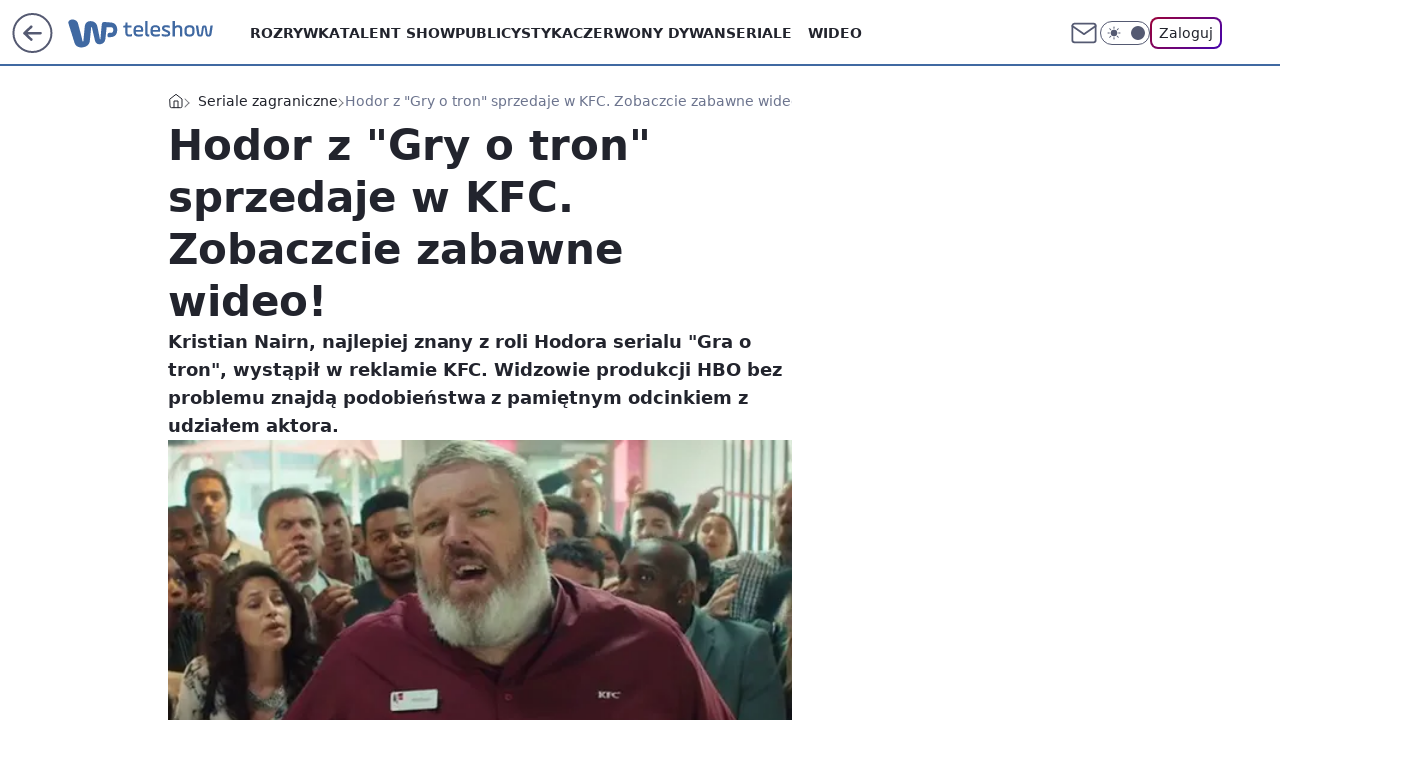

--- FILE ---
content_type: application/javascript
request_url: https://rek.www.wp.pl/gaf.js?rv=2&sn=teleshow&pvid=95a16a27d30873296af2&rekids=234688&phtml=teleshow.wp.pl%2Fhodor-z-gry-o-tron-sprzedaje-w-kfc-zobaczcie-zabawne-wideo-6140649051305601a&abtest=adtech%7CPRGM-1047%7CA%3Badtech%7CPU-335%7CA%3Badtech%7CPRG-3468%7CB%3Badtech%7CPRGM-1036%7CD%3Badtech%7CFP-76%7CA%3Badtech%7CPRGM-1356%7CA%3Badtech%7CPRGM-1419%7CB%3Badtech%7CPRGM-1589%7CB%3Badtech%7CPRGM-1576%7CA%3Badtech%7CPRGM-1443%7CA%3Badtech%7CPRGM-1587%7CD%3Badtech%7CPRGM-1615%7CA%3Badtech%7CPRGM-1215%7CC&PWA_adbd=0&darkmode=0&highLayout=0&layout=wide&navType=navigate&cdl=0&ctype=article&ciab=IAB1-7%2CIAB-v3-335%2CIAB1&cid=6140649051305601&csystem=ncr&cdate=2017-07-04&ccategory=seriale_zagraniczne&REKtagi=kristian_nairn%3Bgra_o_tron%3Bgame_of_thrones%3Bseriale_zagraniczne&vw=1280&vh=720&p1=0&spin=g20zq0s3&bcv=2
body_size: 9122
content:
g20zq0s3({"spin":"g20zq0s3","bunch":234688,"context":{"dsa":false,"minor":false,"bidRequestId":"3fc7a32f-b6a9-4571-8b23-c4f49cafe2a5","maConfig":{"timestamp":"2026-01-26T13:24:12.920Z"},"dfpConfig":{"timestamp":"2026-01-23T12:40:10.018Z"},"sda":[],"targeting":{"client":{},"server":{},"query":{"PWA_adbd":"0","REKtagi":"kristian_nairn;gra_o_tron;game_of_thrones;seriale_zagraniczne","abtest":"adtech|PRGM-1047|A;adtech|PU-335|A;adtech|PRG-3468|B;adtech|PRGM-1036|D;adtech|FP-76|A;adtech|PRGM-1356|A;adtech|PRGM-1419|B;adtech|PRGM-1589|B;adtech|PRGM-1576|A;adtech|PRGM-1443|A;adtech|PRGM-1587|D;adtech|PRGM-1615|A;adtech|PRGM-1215|C","bcv":"2","ccategory":"seriale_zagraniczne","cdate":"2017-07-04","cdl":"0","ciab":"IAB1-7,IAB-v3-335,IAB1","cid":"6140649051305601","csystem":"ncr","ctype":"article","darkmode":"0","highLayout":"0","layout":"wide","navType":"navigate","p1":"0","phtml":"teleshow.wp.pl/hodor-z-gry-o-tron-sprzedaje-w-kfc-zobaczcie-zabawne-wideo-6140649051305601a","pvid":"95a16a27d30873296af2","rekids":"234688","rv":"2","sn":"teleshow","spin":"g20zq0s3","vh":"720","vw":"1280"}},"directOnly":0,"geo":{"country":"840","region":"","city":""},"statid":"","mlId":"","rshsd":"17","isRobot":false,"curr":{"EUR":4.205,"USD":3.5831,"CHF":4.5298,"GBP":4.8478},"rv":"2","status":{"advf":2,"ma":2,"ma_ads-bidder":2,"ma_cpv-bidder":2,"ma_high-cpm-bidder":2}},"slots":{"10":{"delivered":"","campaign":null,"dfpConfig":null},"11":{"delivered":"1","campaign":null,"dfpConfig":{"placement":"/89844762/Desktop_Teleshow.wp.pl_x11_art","roshash":"FIQT","ceil":100,"sizes":[[336,280],[640,280],[300,250]],"namedSizes":["fluid"],"div":"div-gpt-ad-x11-art","targeting":{"DFPHASH":"ADLO","emptygaf":"0"},"gfp":"FIQT"}},"12":{"lazy":1,"delivered":"1","campaign":{"id":"189255","adm":{"bunch":"234688","creations":[{"height":250,"showLabel":true,"src":"https://mamc.wpcdn.pl/189255/1769427402352/300x250egipt.jpg","trackers":{"click":[""],"cview":["//ma.wp.pl/ma.gif?clid=371fa43b00b88a0c702be1109a408644\u0026SN=teleshow\u0026pvid=95a16a27d30873296af2\u0026action=cvimp\u0026pg=teleshow.wp.pl\u0026par=userID%3D__UNKNOWN_TELL_US__%26ip%3DPk3ui-r4iWuhcyqFH_KG-agACdkLA1O65EKi44al53U%26slotID%3D012%26order%3D266590%26source%3DTG%26geo%3D840%253B%253B%26partnerID%3D%26bidderID%3D11%26medium%3Ddisplay%26inver%3D2%26editedTimestamp%3D1769427657%26sn%3Dteleshow%26hBidPrice%3DFILORUX%26hBudgetRate%3DFILORUX%26isDev%3Dfalse%26targetDomain%3Dwakacje.pl%26seatFee%3DTWHU8S81c4vXZwqeibg6wnb-4OcCaQOEWqtqzv1fc9A%26pricingModel%3D3HaUv8clzWiIQ1uqWDjWeUaKVAt4Lsfu6WKmWgOz10A%26bidTimestamp%3D1769443578%26device%3DPERSONAL_COMPUTER%26billing%3Dcpv%26emission%3D3046212%26pvid%3D95a16a27d30873296af2%26platform%3D8%26bidReqID%3D3fc7a32f-b6a9-4571-8b23-c4f49cafe2a5%26iabPageCategories%3D%26publisherID%3D308%26creationID%3D1479427%26cur%3DPLN%26tpID%3D1407293%26seatID%3D371fa43b00b88a0c702be1109a408644%26iabSiteCategories%3D%26is_robot%3D0%26utility%3D7IllnPzMCDg3EuLy1W5S78OMqH9z6x00y0jPIV9tkcG_IH04SjAsHKA7f-vJqIaa%26ssp%3Dwp.pl%26domain%3Dteleshow.wp.pl%26test%3D0%26contentID%3D6140649051305601%26conversionValue%3D0%26rekid%3D234688%26slotSizeWxH%3D300x250%26workfID%3D189255%26client_id%3D32932%26org_id%3D25%26ttl%3D1769529978%26is_adblock%3D0"],"impression":["//ma.wp.pl/ma.gif?clid=371fa43b00b88a0c702be1109a408644\u0026SN=teleshow\u0026pvid=95a16a27d30873296af2\u0026action=delivery\u0026pg=teleshow.wp.pl\u0026par=publisherID%3D308%26creationID%3D1479427%26cur%3DPLN%26tpID%3D1407293%26seatID%3D371fa43b00b88a0c702be1109a408644%26iabSiteCategories%3D%26is_robot%3D0%26utility%3D7IllnPzMCDg3EuLy1W5S78OMqH9z6x00y0jPIV9tkcG_IH04SjAsHKA7f-vJqIaa%26ssp%3Dwp.pl%26domain%3Dteleshow.wp.pl%26test%3D0%26contentID%3D6140649051305601%26conversionValue%3D0%26rekid%3D234688%26slotSizeWxH%3D300x250%26workfID%3D189255%26client_id%3D32932%26org_id%3D25%26ttl%3D1769529978%26is_adblock%3D0%26userID%3D__UNKNOWN_TELL_US__%26ip%3DPk3ui-r4iWuhcyqFH_KG-agACdkLA1O65EKi44al53U%26slotID%3D012%26order%3D266590%26source%3DTG%26geo%3D840%253B%253B%26partnerID%3D%26bidderID%3D11%26medium%3Ddisplay%26inver%3D2%26editedTimestamp%3D1769427657%26sn%3Dteleshow%26hBidPrice%3DFILORUX%26hBudgetRate%3DFILORUX%26isDev%3Dfalse%26targetDomain%3Dwakacje.pl%26seatFee%3DTWHU8S81c4vXZwqeibg6wnb-4OcCaQOEWqtqzv1fc9A%26pricingModel%3D3HaUv8clzWiIQ1uqWDjWeUaKVAt4Lsfu6WKmWgOz10A%26bidTimestamp%3D1769443578%26device%3DPERSONAL_COMPUTER%26billing%3Dcpv%26emission%3D3046212%26pvid%3D95a16a27d30873296af2%26platform%3D8%26bidReqID%3D3fc7a32f-b6a9-4571-8b23-c4f49cafe2a5%26iabPageCategories%3D"],"view":["//ma.wp.pl/ma.gif?clid=371fa43b00b88a0c702be1109a408644\u0026SN=teleshow\u0026pvid=95a16a27d30873296af2\u0026action=view\u0026pg=teleshow.wp.pl\u0026par=device%3DPERSONAL_COMPUTER%26billing%3Dcpv%26emission%3D3046212%26pvid%3D95a16a27d30873296af2%26platform%3D8%26bidReqID%3D3fc7a32f-b6a9-4571-8b23-c4f49cafe2a5%26iabPageCategories%3D%26publisherID%3D308%26creationID%3D1479427%26cur%3DPLN%26tpID%3D1407293%26seatID%3D371fa43b00b88a0c702be1109a408644%26iabSiteCategories%3D%26is_robot%3D0%26utility%3D7IllnPzMCDg3EuLy1W5S78OMqH9z6x00y0jPIV9tkcG_IH04SjAsHKA7f-vJqIaa%26ssp%3Dwp.pl%26domain%3Dteleshow.wp.pl%26test%3D0%26contentID%3D6140649051305601%26conversionValue%3D0%26rekid%3D234688%26slotSizeWxH%3D300x250%26workfID%3D189255%26client_id%3D32932%26org_id%3D25%26ttl%3D1769529978%26is_adblock%3D0%26userID%3D__UNKNOWN_TELL_US__%26ip%3DPk3ui-r4iWuhcyqFH_KG-agACdkLA1O65EKi44al53U%26slotID%3D012%26order%3D266590%26source%3DTG%26geo%3D840%253B%253B%26partnerID%3D%26bidderID%3D11%26medium%3Ddisplay%26inver%3D2%26editedTimestamp%3D1769427657%26sn%3Dteleshow%26hBidPrice%3DFILORUX%26hBudgetRate%3DFILORUX%26isDev%3Dfalse%26targetDomain%3Dwakacje.pl%26seatFee%3DTWHU8S81c4vXZwqeibg6wnb-4OcCaQOEWqtqzv1fc9A%26pricingModel%3D3HaUv8clzWiIQ1uqWDjWeUaKVAt4Lsfu6WKmWgOz10A%26bidTimestamp%3D1769443578"]},"transparentPlaceholder":false,"type":"image","url":"https://www.wakacje.pl/lastminute/egipt/?samolotem,all-inclusive,3-gwiazdkowe,ocena-8,tanio,za-osobe\u0026utm_source=wppl\u0026utm_medium=autopromo\u0026utm_campaign=egipt26\u0026utm_content=300x250egipt26","width":300}],"redir":"https://ma.wp.pl/redirma?SN=teleshow\u0026pvid=95a16a27d30873296af2\u0026par=pvid%3D95a16a27d30873296af2%26utility%3D7IllnPzMCDg3EuLy1W5S78OMqH9z6x00y0jPIV9tkcG_IH04SjAsHKA7f-vJqIaa%26bidderID%3D11%26inver%3D2%26cur%3DPLN%26order%3D266590%26sn%3Dteleshow%26hBudgetRate%3DFILORUX%26isDev%3Dfalse%26org_id%3D25%26ttl%3D1769529978%26iabPageCategories%3D%26creationID%3D1479427%26tpID%3D1407293%26domain%3Dteleshow.wp.pl%26test%3D0%26ip%3DPk3ui-r4iWuhcyqFH_KG-agACdkLA1O65EKi44al53U%26editedTimestamp%3D1769427657%26hBidPrice%3DFILORUX%26platform%3D8%26iabSiteCategories%3D%26userID%3D__UNKNOWN_TELL_US__%26targetDomain%3Dwakacje.pl%26bidTimestamp%3D1769443578%26publisherID%3D308%26seatID%3D371fa43b00b88a0c702be1109a408644%26rekid%3D234688%26medium%3Ddisplay%26seatFee%3DTWHU8S81c4vXZwqeibg6wnb-4OcCaQOEWqtqzv1fc9A%26device%3DPERSONAL_COMPUTER%26bidReqID%3D3fc7a32f-b6a9-4571-8b23-c4f49cafe2a5%26is_robot%3D0%26conversionValue%3D0%26workfID%3D189255%26is_adblock%3D0%26slotID%3D012%26geo%3D840%253B%253B%26pricingModel%3D3HaUv8clzWiIQ1uqWDjWeUaKVAt4Lsfu6WKmWgOz10A%26billing%3Dcpv%26ssp%3Dwp.pl%26contentID%3D6140649051305601%26slotSizeWxH%3D300x250%26client_id%3D32932%26source%3DTG%26partnerID%3D%26emission%3D3046212\u0026url=","slot":"12"},"creative":{"Id":"1479427","provider":"ma_cpv-bidder","roshash":"FILO","height":250,"width":300,"touchpointId":"1407293","source":{"bidder":"cpv-bidder"}},"sellingModel":{"model":"CPM_INT"}},"dfpConfig":{"placement":"/89844762/Desktop_Teleshow.wp.pl_x12_art","roshash":"FIQT","ceil":100,"sizes":[[336,280],[640,280],[300,250]],"namedSizes":["fluid"],"div":"div-gpt-ad-x12-art","targeting":{"DFPHASH":"ADLO","emptygaf":"0"},"gfp":"FIQT"}},"13":{"lazy":1,"delivered":"1","campaign":{"id":"188194","adm":{"bunch":"234688","creations":[{"height":250,"showLabel":true,"src":"https://mamc.wpcdn.pl/188194/1767968844721/autopromo_300x250.jpeg","trackers":{"click":[""],"cview":["//ma.wp.pl/ma.gif?clid=36d4f1d950aab392a9c26b186b340e10\u0026SN=teleshow\u0026pvid=95a16a27d30873296af2\u0026action=cvimp\u0026pg=teleshow.wp.pl\u0026par=conversionValue%3D0%26ssp%3Dwp.pl%26workfID%3D188194%26tpID%3D1402313%26seatID%3D36d4f1d950aab392a9c26b186b340e10%26emission%3D3044175%26iabPageCategories%3D%26bidderID%3D11%26utility%3DelIgVPfWPyE1h_3yxlRUUoYenDgjthvyrJkIdArpvtT1sfaHmmpZlApB0t3wHlBQ%26slotID%3D013%26slotSizeWxH%3D300x250%26cur%3DPLN%26source%3DTG%26ttl%3D1769529978%26platform%3D8%26client_id%3D43444%26order%3D265827%26sn%3Dteleshow%26hBidPrice%3DFILORUX%26isDev%3Dfalse%26creationID%3D1469530%26billing%3Dcpv%26geo%3D840%253B%253B%26device%3DPERSONAL_COMPUTER%26rekid%3D234688%26publisherID%3D308%26domain%3Dteleshow.wp.pl%26seatFee%3DD-68e4kYMh6yPFr7dJRnXx6xjC4G3JkFjGjc0VhJmio%26iabSiteCategories%3D%26hBudgetRate%3DFILORUX%26test%3D0%26bidReqID%3D3fc7a32f-b6a9-4571-8b23-c4f49cafe2a5%26userID%3D__UNKNOWN_TELL_US__%26ip%3DLJdV3ng6rOG34vwTC_r1lAE68HRcCmfN4OYRMPKPzOM%26editedTimestamp%3D1767969656%26is_robot%3D0%26is_adblock%3D0%26pvid%3D95a16a27d30873296af2%26contentID%3D6140649051305601%26medium%3Ddisplay%26inver%3D2%26targetDomain%3Dwp.pl%26org_id%3D25%26pricingModel%3DY9rr6dvIeI09utDJ03PGYslto36mQ4Om3iyLmjZLsEc%26bidTimestamp%3D1769443578%26partnerID%3D"],"impression":["//ma.wp.pl/ma.gif?clid=36d4f1d950aab392a9c26b186b340e10\u0026SN=teleshow\u0026pvid=95a16a27d30873296af2\u0026action=delivery\u0026pg=teleshow.wp.pl\u0026par=rekid%3D234688%26publisherID%3D308%26domain%3Dteleshow.wp.pl%26seatFee%3DD-68e4kYMh6yPFr7dJRnXx6xjC4G3JkFjGjc0VhJmio%26iabSiteCategories%3D%26hBudgetRate%3DFILORUX%26test%3D0%26bidReqID%3D3fc7a32f-b6a9-4571-8b23-c4f49cafe2a5%26userID%3D__UNKNOWN_TELL_US__%26ip%3DLJdV3ng6rOG34vwTC_r1lAE68HRcCmfN4OYRMPKPzOM%26editedTimestamp%3D1767969656%26is_robot%3D0%26is_adblock%3D0%26pvid%3D95a16a27d30873296af2%26contentID%3D6140649051305601%26medium%3Ddisplay%26inver%3D2%26targetDomain%3Dwp.pl%26org_id%3D25%26pricingModel%3DY9rr6dvIeI09utDJ03PGYslto36mQ4Om3iyLmjZLsEc%26bidTimestamp%3D1769443578%26partnerID%3D%26conversionValue%3D0%26ssp%3Dwp.pl%26workfID%3D188194%26tpID%3D1402313%26seatID%3D36d4f1d950aab392a9c26b186b340e10%26emission%3D3044175%26iabPageCategories%3D%26bidderID%3D11%26utility%3DelIgVPfWPyE1h_3yxlRUUoYenDgjthvyrJkIdArpvtT1sfaHmmpZlApB0t3wHlBQ%26slotID%3D013%26slotSizeWxH%3D300x250%26cur%3DPLN%26source%3DTG%26ttl%3D1769529978%26platform%3D8%26client_id%3D43444%26order%3D265827%26sn%3Dteleshow%26hBidPrice%3DFILORUX%26isDev%3Dfalse%26creationID%3D1469530%26billing%3Dcpv%26geo%3D840%253B%253B%26device%3DPERSONAL_COMPUTER"],"view":["//ma.wp.pl/ma.gif?clid=36d4f1d950aab392a9c26b186b340e10\u0026SN=teleshow\u0026pvid=95a16a27d30873296af2\u0026action=view\u0026pg=teleshow.wp.pl\u0026par=device%3DPERSONAL_COMPUTER%26rekid%3D234688%26publisherID%3D308%26domain%3Dteleshow.wp.pl%26seatFee%3DD-68e4kYMh6yPFr7dJRnXx6xjC4G3JkFjGjc0VhJmio%26iabSiteCategories%3D%26hBudgetRate%3DFILORUX%26test%3D0%26bidReqID%3D3fc7a32f-b6a9-4571-8b23-c4f49cafe2a5%26userID%3D__UNKNOWN_TELL_US__%26ip%3DLJdV3ng6rOG34vwTC_r1lAE68HRcCmfN4OYRMPKPzOM%26editedTimestamp%3D1767969656%26is_robot%3D0%26is_adblock%3D0%26pvid%3D95a16a27d30873296af2%26contentID%3D6140649051305601%26medium%3Ddisplay%26inver%3D2%26targetDomain%3Dwp.pl%26org_id%3D25%26pricingModel%3DY9rr6dvIeI09utDJ03PGYslto36mQ4Om3iyLmjZLsEc%26bidTimestamp%3D1769443578%26partnerID%3D%26conversionValue%3D0%26ssp%3Dwp.pl%26workfID%3D188194%26tpID%3D1402313%26seatID%3D36d4f1d950aab392a9c26b186b340e10%26emission%3D3044175%26iabPageCategories%3D%26bidderID%3D11%26utility%3DelIgVPfWPyE1h_3yxlRUUoYenDgjthvyrJkIdArpvtT1sfaHmmpZlApB0t3wHlBQ%26slotID%3D013%26slotSizeWxH%3D300x250%26cur%3DPLN%26source%3DTG%26ttl%3D1769529978%26platform%3D8%26client_id%3D43444%26order%3D265827%26sn%3Dteleshow%26hBidPrice%3DFILORUX%26isDev%3Dfalse%26creationID%3D1469530%26billing%3Dcpv%26geo%3D840%253B%253B"]},"transparentPlaceholder":false,"type":"image","url":"https://pilot.wp.pl/program/tv-puls-hd/?utm_source=autopromo\u0026utm_medium=display\u0026utm_campaign=2024_puls","width":300}],"redir":"https://ma.wp.pl/redirma?SN=teleshow\u0026pvid=95a16a27d30873296af2\u0026par=bidderID%3D11%26client_id%3D43444%26hBidPrice%3DFILORUX%26iabSiteCategories%3D%26bidTimestamp%3D1769443578%26tpID%3D1402313%26isDev%3Dfalse%26geo%3D840%253B%253B%26publisherID%3D308%26bidReqID%3D3fc7a32f-b6a9-4571-8b23-c4f49cafe2a5%26ssp%3Dwp.pl%26workfID%3D188194%26iabPageCategories%3D%26slotID%3D013%26billing%3Dcpv%26rekid%3D234688%26partnerID%3D%26emission%3D3044175%26utility%3DelIgVPfWPyE1h_3yxlRUUoYenDgjthvyrJkIdArpvtT1sfaHmmpZlApB0t3wHlBQ%26source%3DTG%26ttl%3D1769529978%26domain%3Dteleshow.wp.pl%26test%3D0%26ip%3DLJdV3ng6rOG34vwTC_r1lAE68HRcCmfN4OYRMPKPzOM%26editedTimestamp%3D1767969656%26is_robot%3D0%26pvid%3D95a16a27d30873296af2%26userID%3D__UNKNOWN_TELL_US__%26medium%3Ddisplay%26inver%3D2%26org_id%3D25%26hBudgetRate%3DFILORUX%26is_adblock%3D0%26pricingModel%3DY9rr6dvIeI09utDJ03PGYslto36mQ4Om3iyLmjZLsEc%26conversionValue%3D0%26seatID%3D36d4f1d950aab392a9c26b186b340e10%26cur%3DPLN%26sn%3Dteleshow%26targetDomain%3Dwp.pl%26slotSizeWxH%3D300x250%26platform%3D8%26order%3D265827%26creationID%3D1469530%26device%3DPERSONAL_COMPUTER%26seatFee%3DD-68e4kYMh6yPFr7dJRnXx6xjC4G3JkFjGjc0VhJmio%26contentID%3D6140649051305601\u0026url=","slot":"13"},"creative":{"Id":"1469530","provider":"ma_cpv-bidder","roshash":"FILO","height":250,"width":300,"touchpointId":"1402313","source":{"bidder":"cpv-bidder"}},"sellingModel":{"model":"CPM_INT"}},"dfpConfig":{"placement":"/89844762/Desktop_Teleshow.wp.pl_x13_art","roshash":"FIQT","ceil":100,"sizes":[[336,280],[640,280],[300,250]],"namedSizes":["fluid"],"div":"div-gpt-ad-x13-art","targeting":{"DFPHASH":"ADLO","emptygaf":"0"},"gfp":"FIQT"}},"14":{"delivered":"1","campaign":null,"dfpConfig":{"placement":"/89844762/Desktop_Teleshow.wp.pl_x14_art","roshash":"FIQT","ceil":100,"sizes":[[336,280],[640,280],[300,250]],"namedSizes":["fluid"],"div":"div-gpt-ad-x14-art","targeting":{"DFPHASH":"ADLO","emptygaf":"0"},"gfp":"FIQT"}},"15":{"delivered":"1","campaign":null,"dfpConfig":{"placement":"/89844762/Desktop_Teleshow.wp.pl_x15_art","roshash":"FIQT","ceil":100,"sizes":[[728,90],[970,300],[950,90],[980,120],[980,90],[970,150],[970,90],[970,250],[930,180],[950,200],[750,100],[970,66],[750,200],[960,90],[970,100],[750,300],[970,200],[950,300]],"namedSizes":["fluid"],"div":"div-gpt-ad-x15-art","targeting":{"DFPHASH":"ADLO","emptygaf":"0"},"gfp":"FIQT"}},"16":{"delivered":"1","campaign":null,"dfpConfig":{"placement":"/89844762/Desktop_Teleshow.wp.pl_x16","roshash":"FIQT","ceil":100,"sizes":[[728,90],[970,300],[950,90],[980,120],[980,90],[970,150],[970,90],[970,250],[930,180],[950,200],[750,100],[970,66],[750,200],[960,90],[970,100],[750,300],[970,200],[950,300]],"namedSizes":["fluid"],"div":"div-gpt-ad-x16","targeting":{"DFPHASH":"ADLO","emptygaf":"0"},"gfp":"FIQT"}},"17":{"delivered":"1","campaign":null,"dfpConfig":{"placement":"/89844762/Desktop_Teleshow.wp.pl_x17","roshash":"FIQT","ceil":100,"sizes":[[728,90],[970,300],[950,90],[980,120],[980,90],[970,150],[970,90],[970,250],[930,180],[950,200],[750,100],[970,66],[750,200],[960,90],[970,100],[750,300],[970,200],[950,300]],"namedSizes":["fluid"],"div":"div-gpt-ad-x17","targeting":{"DFPHASH":"ADLO","emptygaf":"0"},"gfp":"FIQT"}},"18":{"delivered":"1","campaign":null,"dfpConfig":{"placement":"/89844762/Desktop_Teleshow.wp.pl_x18","roshash":"FIQT","ceil":100,"sizes":[[728,90],[970,300],[950,90],[980,120],[980,90],[970,150],[970,90],[970,250],[930,180],[950,200],[750,100],[970,66],[750,200],[960,90],[970,100],[750,300],[970,200],[950,300]],"namedSizes":["fluid"],"div":"div-gpt-ad-x18","targeting":{"DFPHASH":"ADLO","emptygaf":"0"},"gfp":"FIQT"}},"19":{"delivered":"1","campaign":null,"dfpConfig":{"placement":"/89844762/Desktop_Teleshow.wp.pl_x19","roshash":"FIQT","ceil":100,"sizes":[[728,90],[970,300],[950,90],[980,120],[980,90],[970,150],[970,90],[970,250],[930,180],[950,200],[750,100],[970,66],[750,200],[960,90],[970,100],[750,300],[970,200],[950,300]],"namedSizes":["fluid"],"div":"div-gpt-ad-x19","targeting":{"DFPHASH":"ADLO","emptygaf":"0"},"gfp":"FIQT"}},"2":{"delivered":"1","campaign":{"id":"188864","capping":"PWAck=27120734\u0026PWAclt=1","adm":{"bunch":"234688","creations":[{"cbConfig":{"blur":false,"bottomBar":false,"fullPage":false,"message":"Przekierowanie za {{time}} sekund{{y}}","timeout":15000},"height":870,"scalable":"1","showLabel":false,"src":"https://mamc.wpcdn.pl/188864/1768911494911/Visit-Gozo---Poland---WP-January-Banners7a.jpg","trackers":{"click":[""],"cview":["//ma.wp.pl/ma.gif?clid=a34bb419bc1345d54896e03c36043d43\u0026SN=teleshow\u0026pvid=95a16a27d30873296af2\u0026action=cvimp\u0026pg=teleshow.wp.pl\u0026par=slotID%3D002%26seatID%3Da34bb419bc1345d54896e03c36043d43%26emission%3D3044520%26iabSiteCategories%3D%26sn%3Dteleshow%26ssp%3Dwp.pl%26domain%3Dteleshow.wp.pl%26workfID%3D188864%26is_robot%3D0%26geo%3D840%253B%253B%26bidderID%3D11%26isDev%3Dfalse%26medium%3Ddisplay%26creationID%3D1475768%26billing%3Dcpv%26pricingModel%3DQrzsX9HJfYg-p0J1g2CLrbq7fNFECBpwxHs-RS59pZg%26iabPageCategories%3D%26platform%3D8%26targetDomain%3Dvisitgozo.com%26tpID%3D1405338%26source%3DTG%26ttl%3D1769529978%26contentID%3D6140649051305601%26test%3D0%26seatFee%3DiX34aajV5LhTmTJnciF9olmV5vm1Lc1V8MG-CaAK8Fk%26bidTimestamp%3D1769443578%26partnerID%3D%26utility%3DfiPrKzxYGiHt0dgK7Y2bKMcwbhLmeh1Qw5-pa-2sX4hyYS3hdJfoHtdNh_w77agc%26conversionValue%3D0%26slotSizeWxH%3D1920x870%26org_id%3D25%26bidReqID%3D3fc7a32f-b6a9-4571-8b23-c4f49cafe2a5%26device%3DPERSONAL_COMPUTER%26userID%3D__UNKNOWN_TELL_US__%26rekid%3D234688%26ip%3Dfp-ja_lJwEwKujZgtvbjOC05ko3TZA0uVGue8ruiQFU%26client_id%3D82982%26order%3D265908%26editedTimestamp%3D1768912479%26publisherID%3D308%26inver%3D2%26cur%3DPLN%26is_adblock%3D0%26pvid%3D95a16a27d30873296af2%26hBidPrice%3DFILQWbl%26hBudgetRate%3DFILQWbl"],"impression":["//ma.wp.pl/ma.gif?clid=a34bb419bc1345d54896e03c36043d43\u0026SN=teleshow\u0026pvid=95a16a27d30873296af2\u0026action=delivery\u0026pg=teleshow.wp.pl\u0026par=tpID%3D1405338%26source%3DTG%26ttl%3D1769529978%26contentID%3D6140649051305601%26test%3D0%26seatFee%3DiX34aajV5LhTmTJnciF9olmV5vm1Lc1V8MG-CaAK8Fk%26bidTimestamp%3D1769443578%26partnerID%3D%26utility%3DfiPrKzxYGiHt0dgK7Y2bKMcwbhLmeh1Qw5-pa-2sX4hyYS3hdJfoHtdNh_w77agc%26conversionValue%3D0%26slotSizeWxH%3D1920x870%26org_id%3D25%26bidReqID%3D3fc7a32f-b6a9-4571-8b23-c4f49cafe2a5%26device%3DPERSONAL_COMPUTER%26userID%3D__UNKNOWN_TELL_US__%26rekid%3D234688%26ip%3Dfp-ja_lJwEwKujZgtvbjOC05ko3TZA0uVGue8ruiQFU%26client_id%3D82982%26order%3D265908%26editedTimestamp%3D1768912479%26publisherID%3D308%26inver%3D2%26cur%3DPLN%26is_adblock%3D0%26pvid%3D95a16a27d30873296af2%26hBidPrice%3DFILQWbl%26hBudgetRate%3DFILQWbl%26slotID%3D002%26seatID%3Da34bb419bc1345d54896e03c36043d43%26emission%3D3044520%26iabSiteCategories%3D%26sn%3Dteleshow%26ssp%3Dwp.pl%26domain%3Dteleshow.wp.pl%26workfID%3D188864%26is_robot%3D0%26geo%3D840%253B%253B%26bidderID%3D11%26isDev%3Dfalse%26medium%3Ddisplay%26creationID%3D1475768%26billing%3Dcpv%26pricingModel%3DQrzsX9HJfYg-p0J1g2CLrbq7fNFECBpwxHs-RS59pZg%26iabPageCategories%3D%26platform%3D8%26targetDomain%3Dvisitgozo.com"],"view":["//ma.wp.pl/ma.gif?clid=a34bb419bc1345d54896e03c36043d43\u0026SN=teleshow\u0026pvid=95a16a27d30873296af2\u0026action=view\u0026pg=teleshow.wp.pl\u0026par=pvid%3D95a16a27d30873296af2%26hBidPrice%3DFILQWbl%26hBudgetRate%3DFILQWbl%26slotID%3D002%26seatID%3Da34bb419bc1345d54896e03c36043d43%26emission%3D3044520%26iabSiteCategories%3D%26sn%3Dteleshow%26ssp%3Dwp.pl%26domain%3Dteleshow.wp.pl%26workfID%3D188864%26is_robot%3D0%26geo%3D840%253B%253B%26bidderID%3D11%26isDev%3Dfalse%26medium%3Ddisplay%26creationID%3D1475768%26billing%3Dcpv%26pricingModel%3DQrzsX9HJfYg-p0J1g2CLrbq7fNFECBpwxHs-RS59pZg%26iabPageCategories%3D%26platform%3D8%26targetDomain%3Dvisitgozo.com%26tpID%3D1405338%26source%3DTG%26ttl%3D1769529978%26contentID%3D6140649051305601%26test%3D0%26seatFee%3DiX34aajV5LhTmTJnciF9olmV5vm1Lc1V8MG-CaAK8Fk%26bidTimestamp%3D1769443578%26partnerID%3D%26utility%3DfiPrKzxYGiHt0dgK7Y2bKMcwbhLmeh1Qw5-pa-2sX4hyYS3hdJfoHtdNh_w77agc%26conversionValue%3D0%26slotSizeWxH%3D1920x870%26org_id%3D25%26bidReqID%3D3fc7a32f-b6a9-4571-8b23-c4f49cafe2a5%26device%3DPERSONAL_COMPUTER%26userID%3D__UNKNOWN_TELL_US__%26rekid%3D234688%26ip%3Dfp-ja_lJwEwKujZgtvbjOC05ko3TZA0uVGue8ruiQFU%26client_id%3D82982%26order%3D265908%26editedTimestamp%3D1768912479%26publisherID%3D308%26inver%3D2%26cur%3DPLN%26is_adblock%3D0"]},"transparentPlaceholder":false,"type":"image","url":"https://visitgozo.com/discover-gozo-island/","width":1920}],"redir":"https://ma.wp.pl/redirma?SN=teleshow\u0026pvid=95a16a27d30873296af2\u0026par=is_adblock%3D0%26hBudgetRate%3DFILQWbl%26seatID%3Da34bb419bc1345d54896e03c36043d43%26domain%3Dteleshow.wp.pl%26creationID%3D1475768%26targetDomain%3Dvisitgozo.com%26rekid%3D234688%26order%3D265908%26hBidPrice%3DFILQWbl%26bidderID%3D11%26medium%3Ddisplay%26billing%3Dcpv%26device%3DPERSONAL_COMPUTER%26ip%3Dfp-ja_lJwEwKujZgtvbjOC05ko3TZA0uVGue8ruiQFU%26ttl%3D1769529978%26contentID%3D6140649051305601%26partnerID%3D%26utility%3DfiPrKzxYGiHt0dgK7Y2bKMcwbhLmeh1Qw5-pa-2sX4hyYS3hdJfoHtdNh_w77agc%26conversionValue%3D0%26slotSizeWxH%3D1920x870%26inver%3D2%26source%3DTG%26pvid%3D95a16a27d30873296af2%26is_robot%3D0%26platform%3D8%26seatFee%3DiX34aajV5LhTmTJnciF9olmV5vm1Lc1V8MG-CaAK8Fk%26bidTimestamp%3D1769443578%26org_id%3D25%26editedTimestamp%3D1768912479%26publisherID%3D308%26cur%3DPLN%26workfID%3D188864%26test%3D0%26emission%3D3044520%26iabSiteCategories%3D%26ssp%3Dwp.pl%26geo%3D840%253B%253B%26isDev%3Dfalse%26iabPageCategories%3D%26tpID%3D1405338%26userID%3D__UNKNOWN_TELL_US__%26client_id%3D82982%26slotID%3D002%26sn%3Dteleshow%26pricingModel%3DQrzsX9HJfYg-p0J1g2CLrbq7fNFECBpwxHs-RS59pZg%26bidReqID%3D3fc7a32f-b6a9-4571-8b23-c4f49cafe2a5\u0026url=","slot":"2"},"creative":{"Id":"1475768","provider":"ma_cpv-bidder","roshash":"HNRc","height":870,"width":1920,"touchpointId":"1405338","source":{"bidder":"cpv-bidder"}},"sellingModel":{"model":"CPM_INT"}},"dfpConfig":{"placement":"/89844762/Desktop_Teleshow.wp.pl_x02","roshash":"HNSV","ceil":100,"sizes":[[970,300],[970,600],[750,300],[950,300],[980,600],[1920,870],[1200,600],[750,400],[960,640]],"namedSizes":["fluid"],"div":"div-gpt-ad-x02","targeting":{"DFPHASH":"CINQ","emptygaf":"0"},"gfp":"GORU"}},"24":{"delivered":"","campaign":null,"dfpConfig":null},"25":{"lazy":1,"delivered":"1","campaign":{"id":"189264","adm":{"bunch":"234688","creations":[{"height":250,"showLabel":true,"src":"https://mamc.wpcdn.pl/189264/1769427862067/Lato__300x250.jpg","trackers":{"click":[""],"cview":["//ma.wp.pl/ma.gif?clid=36d4f1d950aab392a9c26b186b340e10\u0026SN=teleshow\u0026pvid=95a16a27d30873296af2\u0026action=cvimp\u0026pg=teleshow.wp.pl\u0026par=inver%3D2%26slotSizeWxH%3D300x250%26client_id%3D32932%26bidTimestamp%3D1769443578%26slotID%3D025%26billing%3Dcpv%26is_robot%3D0%26is_adblock%3D0%26sn%3Dteleshow%26emission%3D3046174%26iabPageCategories%3D%26iabSiteCategories%3D%26hBidPrice%3DFILORUX%26ssp%3Dwp.pl%26creationID%3D1479442%26cur%3DPLN%26seatID%3D36d4f1d950aab392a9c26b186b340e10%26source%3DTG%26pvid%3D95a16a27d30873296af2%26contentID%3D6140649051305601%26utility%3D7PxBb2V0-oLNpvVwpQofSho5fz0wgIVDwdtUGTuRliWRn1ZOGpHnWdKK4z2ujmaW%26platform%3D8%26ip%3DJJ-k38hVHBoHRZfMSVcCg_tjvRIy_Gg6GvfJ5CWxYsM%26targetDomain%3Dwakacje.pl%26test%3D0%26org_id%3D25%26hBudgetRate%3DFILORUX%26userID%3D__UNKNOWN_TELL_US__%26domain%3Dteleshow.wp.pl%26workfID%3D189264%26seatFee%3DKe3pORDlrOzkzSU5GLnJpNtV9qtTukvi9y5qfebRIsM%26tpID%3D1407313%26partnerID%3D%26bidderID%3D11%26rekid%3D234688%26pricingModel%3DaBIgrjbpsFjixezmUphKwvy6IFve1n9ZgCiZGITfBs0%26ttl%3D1769529978%26geo%3D840%253B%253B%26isDev%3Dfalse%26conversionValue%3D0%26device%3DPERSONAL_COMPUTER%26order%3D266577%26editedTimestamp%3D1769427910%26medium%3Ddisplay%26bidReqID%3D3fc7a32f-b6a9-4571-8b23-c4f49cafe2a5%26publisherID%3D308"],"impression":["//ma.wp.pl/ma.gif?clid=36d4f1d950aab392a9c26b186b340e10\u0026SN=teleshow\u0026pvid=95a16a27d30873296af2\u0026action=delivery\u0026pg=teleshow.wp.pl\u0026par=hBudgetRate%3DFILORUX%26userID%3D__UNKNOWN_TELL_US__%26domain%3Dteleshow.wp.pl%26workfID%3D189264%26seatFee%3DKe3pORDlrOzkzSU5GLnJpNtV9qtTukvi9y5qfebRIsM%26tpID%3D1407313%26partnerID%3D%26bidderID%3D11%26rekid%3D234688%26pricingModel%3DaBIgrjbpsFjixezmUphKwvy6IFve1n9ZgCiZGITfBs0%26ttl%3D1769529978%26geo%3D840%253B%253B%26isDev%3Dfalse%26conversionValue%3D0%26device%3DPERSONAL_COMPUTER%26order%3D266577%26editedTimestamp%3D1769427910%26medium%3Ddisplay%26bidReqID%3D3fc7a32f-b6a9-4571-8b23-c4f49cafe2a5%26publisherID%3D308%26inver%3D2%26slotSizeWxH%3D300x250%26client_id%3D32932%26bidTimestamp%3D1769443578%26slotID%3D025%26billing%3Dcpv%26is_robot%3D0%26is_adblock%3D0%26sn%3Dteleshow%26emission%3D3046174%26iabPageCategories%3D%26iabSiteCategories%3D%26hBidPrice%3DFILORUX%26ssp%3Dwp.pl%26creationID%3D1479442%26cur%3DPLN%26seatID%3D36d4f1d950aab392a9c26b186b340e10%26source%3DTG%26pvid%3D95a16a27d30873296af2%26contentID%3D6140649051305601%26utility%3D7PxBb2V0-oLNpvVwpQofSho5fz0wgIVDwdtUGTuRliWRn1ZOGpHnWdKK4z2ujmaW%26platform%3D8%26ip%3DJJ-k38hVHBoHRZfMSVcCg_tjvRIy_Gg6GvfJ5CWxYsM%26targetDomain%3Dwakacje.pl%26test%3D0%26org_id%3D25"],"view":["//ma.wp.pl/ma.gif?clid=36d4f1d950aab392a9c26b186b340e10\u0026SN=teleshow\u0026pvid=95a16a27d30873296af2\u0026action=view\u0026pg=teleshow.wp.pl\u0026par=rekid%3D234688%26pricingModel%3DaBIgrjbpsFjixezmUphKwvy6IFve1n9ZgCiZGITfBs0%26ttl%3D1769529978%26geo%3D840%253B%253B%26isDev%3Dfalse%26conversionValue%3D0%26device%3DPERSONAL_COMPUTER%26order%3D266577%26editedTimestamp%3D1769427910%26medium%3Ddisplay%26bidReqID%3D3fc7a32f-b6a9-4571-8b23-c4f49cafe2a5%26publisherID%3D308%26inver%3D2%26slotSizeWxH%3D300x250%26client_id%3D32932%26bidTimestamp%3D1769443578%26slotID%3D025%26billing%3Dcpv%26is_robot%3D0%26is_adblock%3D0%26sn%3Dteleshow%26emission%3D3046174%26iabPageCategories%3D%26iabSiteCategories%3D%26hBidPrice%3DFILORUX%26ssp%3Dwp.pl%26creationID%3D1479442%26cur%3DPLN%26seatID%3D36d4f1d950aab392a9c26b186b340e10%26source%3DTG%26pvid%3D95a16a27d30873296af2%26contentID%3D6140649051305601%26utility%3D7PxBb2V0-oLNpvVwpQofSho5fz0wgIVDwdtUGTuRliWRn1ZOGpHnWdKK4z2ujmaW%26platform%3D8%26ip%3DJJ-k38hVHBoHRZfMSVcCg_tjvRIy_Gg6GvfJ5CWxYsM%26targetDomain%3Dwakacje.pl%26test%3D0%26org_id%3D25%26hBudgetRate%3DFILORUX%26userID%3D__UNKNOWN_TELL_US__%26domain%3Dteleshow.wp.pl%26workfID%3D189264%26seatFee%3DKe3pORDlrOzkzSU5GLnJpNtV9qtTukvi9y5qfebRIsM%26tpID%3D1407313%26partnerID%3D%26bidderID%3D11"]},"transparentPlaceholder":false,"type":"image","url":"https://www.wakacje.pl/wczasy/?firstminute,samolotem,all-inclusive,ocena-8,anex-tour-poland,tanio,za-osobe\u0026utm_source=wppl\u0026utm_medium=autopromo\u0026utm_campaign=turcja26\u0026utm_content=300x250turcja26","width":300}],"redir":"https://ma.wp.pl/redirma?SN=teleshow\u0026pvid=95a16a27d30873296af2\u0026par=billing%3Dcpv%26sn%3Dteleshow%26iabPageCategories%3D%26userID%3D__UNKNOWN_TELL_US__%26rekid%3D234688%26bidReqID%3D3fc7a32f-b6a9-4571-8b23-c4f49cafe2a5%26publisherID%3D308%26client_id%3D32932%26slotID%3D025%26is_adblock%3D0%26geo%3D840%253B%253B%26hBudgetRate%3DFILORUX%26cur%3DPLN%26platform%3D8%26ip%3DJJ-k38hVHBoHRZfMSVcCg_tjvRIy_Gg6GvfJ5CWxYsM%26test%3D0%26tpID%3D1407313%26pricingModel%3DaBIgrjbpsFjixezmUphKwvy6IFve1n9ZgCiZGITfBs0%26ssp%3Dwp.pl%26creationID%3D1479442%26org_id%3D25%26domain%3Dteleshow.wp.pl%26ttl%3D1769529978%26medium%3Ddisplay%26slotSizeWxH%3D300x250%26hBidPrice%3DFILORUX%26seatID%3D36d4f1d950aab392a9c26b186b340e10%26pvid%3D95a16a27d30873296af2%26contentID%3D6140649051305601%26utility%3D7PxBb2V0-oLNpvVwpQofSho5fz0wgIVDwdtUGTuRliWRn1ZOGpHnWdKK4z2ujmaW%26bidderID%3D11%26isDev%3Dfalse%26device%3DPERSONAL_COMPUTER%26iabSiteCategories%3D%26source%3DTG%26targetDomain%3Dwakacje.pl%26bidTimestamp%3D1769443578%26emission%3D3046174%26workfID%3D189264%26is_robot%3D0%26seatFee%3DKe3pORDlrOzkzSU5GLnJpNtV9qtTukvi9y5qfebRIsM%26partnerID%3D%26conversionValue%3D0%26order%3D266577%26editedTimestamp%3D1769427910%26inver%3D2\u0026url=","slot":"25"},"creative":{"Id":"1479442","provider":"ma_cpv-bidder","roshash":"FILO","height":250,"width":300,"touchpointId":"1407313","source":{"bidder":"cpv-bidder"}},"sellingModel":{"model":"CPM_INT"}},"dfpConfig":{"placement":"/89844762/Desktop_Teleshow.wp.pl_x25_art","roshash":"FIQT","ceil":100,"sizes":[[336,280],[640,280],[300,250]],"namedSizes":["fluid"],"div":"div-gpt-ad-x25-art","targeting":{"DFPHASH":"ADLO","emptygaf":"0"},"gfp":"FIQT"}},"27":{"delivered":"1","campaign":null,"dfpConfig":{"placement":"/89844762/Desktop_Teleshow.wp.pl_x27_art","roshash":"FIQT","ceil":100,"sizes":[[160,600]],"namedSizes":["fluid"],"div":"div-gpt-ad-x27-art","targeting":{"DFPHASH":"ADLO","emptygaf":"0"},"gfp":"FIQT"}},"28":{"delivered":"","campaign":null,"dfpConfig":null},"29":{"delivered":"","campaign":null,"dfpConfig":null},"3":{"delivered":"1","campaign":null,"dfpConfig":{"placement":"/89844762/Desktop_Teleshow.wp.pl_x03_art","roshash":"FIQT","ceil":100,"sizes":[[728,90],[970,300],[950,90],[980,120],[980,90],[970,150],[970,90],[970,250],[930,180],[950,200],[750,100],[970,66],[750,200],[960,90],[970,100],[750,300],[970,200],[950,300]],"namedSizes":["fluid"],"div":"div-gpt-ad-x03-art","targeting":{"DFPHASH":"ADLO","emptygaf":"0"},"gfp":"FIQT"}},"32":{"delivered":"1","campaign":null,"dfpConfig":{"placement":"/89844762/Desktop_Teleshow.wp.pl_x32_art","roshash":"FIQT","ceil":100,"sizes":[[336,280],[640,280],[300,250]],"namedSizes":["fluid"],"div":"div-gpt-ad-x32-art","targeting":{"DFPHASH":"ADLO","emptygaf":"0"},"gfp":"FIQT"}},"33":{"delivered":"1","campaign":null,"dfpConfig":{"placement":"/89844762/Desktop_Teleshow.wp.pl_x33_art","roshash":"FIQT","ceil":100,"sizes":[[336,280],[640,280],[300,250]],"namedSizes":["fluid"],"div":"div-gpt-ad-x33-art","targeting":{"DFPHASH":"ADLO","emptygaf":"0"},"gfp":"FIQT"}},"34":{"delivered":"1","campaign":null,"dfpConfig":{"placement":"/89844762/Desktop_Teleshow.wp.pl_x34","roshash":"FIQT","ceil":100,"sizes":[[300,250]],"namedSizes":["fluid"],"div":"div-gpt-ad-x34","targeting":{"DFPHASH":"ADLO","emptygaf":"0"},"gfp":"FIQT"}},"35":{"delivered":"1","campaign":null,"dfpConfig":{"placement":"/89844762/Desktop_Teleshow.wp.pl_x35_art","roshash":"FIQT","ceil":100,"sizes":[[300,600],[300,250]],"namedSizes":["fluid"],"div":"div-gpt-ad-x35-art","targeting":{"DFPHASH":"ADLO","emptygaf":"0"},"gfp":"FIQT"}},"36":{"delivered":"1","campaign":null,"dfpConfig":{"placement":"/89844762/Desktop_Teleshow.wp.pl_x36_art","roshash":"FIQT","ceil":100,"sizes":[[300,600],[300,250]],"namedSizes":["fluid"],"div":"div-gpt-ad-x36-art","targeting":{"DFPHASH":"ADLO","emptygaf":"0"},"gfp":"FIQT"}},"37":{"lazy":1,"delivered":"1","campaign":{"id":"189254","adm":{"bunch":"234688","creations":[{"height":600,"showLabel":true,"src":"https://mamc.wpcdn.pl/189254/1769427397515/300x600egipt.jpg","trackers":{"click":[""],"cview":["//ma.wp.pl/ma.gif?clid=371fa43b00b88a0c702be1109a408644\u0026SN=teleshow\u0026pvid=95a16a27d30873296af2\u0026action=cvimp\u0026pg=teleshow.wp.pl\u0026par=medium%3Ddisplay%26ssp%3Dwp.pl%26domain%3Dteleshow.wp.pl%26creationID%3D1479426%26test%3D0%26seatFee%3Da-BnC27Snt0UWeNA1_AFDIYqEWZh4C68a4pb-jF_rlE%26order%3D266590%26bidTimestamp%3D1769443578%26userID%3D__UNKNOWN_TELL_US__%26tpID%3D1407291%26bidderID%3D11%26isDev%3Dfalse%26contentID%3D6140649051305601%26device%3DPERSONAL_COMPUTER%26slotID%3D037%26iabPageCategories%3D%26iabSiteCategories%3D%26sn%3Dteleshow%26geo%3D840%253B%253B%26hBudgetRate%3DFILORUX%26partnerID%3D%26conversionValue%3D0%26inver%3D2%26seatID%3D371fa43b00b88a0c702be1109a408644%26org_id%3D25%26ttl%3D1769529978%26hBidPrice%3DFILORUX%26bidReqID%3D3fc7a32f-b6a9-4571-8b23-c4f49cafe2a5%26slotSizeWxH%3D300x600%26emission%3D3046210%26source%3DTG%26pricingModel%3D9ZlHGFnBQGE4eN73UAjq5Es7KzgzVuSgewJrHFUGtGo%26platform%3D8%26workfID%3D189254%26billing%3Dcpv%26is_robot%3D0%26rekid%3D234688%26ip%3DRGlQo3TAWtHmOFV0vBs4MKq_7kK2dqRU9EA8J5HS4V4%26targetDomain%3Dwakacje.pl%26cur%3DPLN%26utility%3DtCp4JG_0gzxp8EadOr-wJb8XSRoYQBLPzoSIpDqBXP3npJLYjHJ_CAbhdFJ9FzVk%26publisherID%3D308%26client_id%3D32932%26editedTimestamp%3D1769427660%26is_adblock%3D0%26pvid%3D95a16a27d30873296af2"],"impression":["//ma.wp.pl/ma.gif?clid=371fa43b00b88a0c702be1109a408644\u0026SN=teleshow\u0026pvid=95a16a27d30873296af2\u0026action=delivery\u0026pg=teleshow.wp.pl\u0026par=inver%3D2%26seatID%3D371fa43b00b88a0c702be1109a408644%26org_id%3D25%26ttl%3D1769529978%26hBidPrice%3DFILORUX%26bidReqID%3D3fc7a32f-b6a9-4571-8b23-c4f49cafe2a5%26slotSizeWxH%3D300x600%26emission%3D3046210%26source%3DTG%26pricingModel%3D9ZlHGFnBQGE4eN73UAjq5Es7KzgzVuSgewJrHFUGtGo%26platform%3D8%26workfID%3D189254%26billing%3Dcpv%26is_robot%3D0%26rekid%3D234688%26ip%3DRGlQo3TAWtHmOFV0vBs4MKq_7kK2dqRU9EA8J5HS4V4%26targetDomain%3Dwakacje.pl%26cur%3DPLN%26utility%3DtCp4JG_0gzxp8EadOr-wJb8XSRoYQBLPzoSIpDqBXP3npJLYjHJ_CAbhdFJ9FzVk%26publisherID%3D308%26client_id%3D32932%26editedTimestamp%3D1769427660%26is_adblock%3D0%26pvid%3D95a16a27d30873296af2%26medium%3Ddisplay%26ssp%3Dwp.pl%26domain%3Dteleshow.wp.pl%26creationID%3D1479426%26test%3D0%26seatFee%3Da-BnC27Snt0UWeNA1_AFDIYqEWZh4C68a4pb-jF_rlE%26order%3D266590%26bidTimestamp%3D1769443578%26userID%3D__UNKNOWN_TELL_US__%26tpID%3D1407291%26bidderID%3D11%26isDev%3Dfalse%26contentID%3D6140649051305601%26device%3DPERSONAL_COMPUTER%26slotID%3D037%26iabPageCategories%3D%26iabSiteCategories%3D%26sn%3Dteleshow%26geo%3D840%253B%253B%26hBudgetRate%3DFILORUX%26partnerID%3D%26conversionValue%3D0"],"view":["//ma.wp.pl/ma.gif?clid=371fa43b00b88a0c702be1109a408644\u0026SN=teleshow\u0026pvid=95a16a27d30873296af2\u0026action=view\u0026pg=teleshow.wp.pl\u0026par=partnerID%3D%26conversionValue%3D0%26inver%3D2%26seatID%3D371fa43b00b88a0c702be1109a408644%26org_id%3D25%26ttl%3D1769529978%26hBidPrice%3DFILORUX%26bidReqID%3D3fc7a32f-b6a9-4571-8b23-c4f49cafe2a5%26slotSizeWxH%3D300x600%26emission%3D3046210%26source%3DTG%26pricingModel%3D9ZlHGFnBQGE4eN73UAjq5Es7KzgzVuSgewJrHFUGtGo%26platform%3D8%26workfID%3D189254%26billing%3Dcpv%26is_robot%3D0%26rekid%3D234688%26ip%3DRGlQo3TAWtHmOFV0vBs4MKq_7kK2dqRU9EA8J5HS4V4%26targetDomain%3Dwakacje.pl%26cur%3DPLN%26utility%3DtCp4JG_0gzxp8EadOr-wJb8XSRoYQBLPzoSIpDqBXP3npJLYjHJ_CAbhdFJ9FzVk%26publisherID%3D308%26client_id%3D32932%26editedTimestamp%3D1769427660%26is_adblock%3D0%26pvid%3D95a16a27d30873296af2%26medium%3Ddisplay%26ssp%3Dwp.pl%26domain%3Dteleshow.wp.pl%26creationID%3D1479426%26test%3D0%26seatFee%3Da-BnC27Snt0UWeNA1_AFDIYqEWZh4C68a4pb-jF_rlE%26order%3D266590%26bidTimestamp%3D1769443578%26userID%3D__UNKNOWN_TELL_US__%26tpID%3D1407291%26bidderID%3D11%26isDev%3Dfalse%26contentID%3D6140649051305601%26device%3DPERSONAL_COMPUTER%26slotID%3D037%26iabPageCategories%3D%26iabSiteCategories%3D%26sn%3Dteleshow%26geo%3D840%253B%253B%26hBudgetRate%3DFILORUX"]},"transparentPlaceholder":false,"type":"image","url":"https://www.wakacje.pl/lastminute/egipt/?samolotem,all-inclusive,3-gwiazdkowe,ocena-8,tanio,za-osobe\u0026utm_source=wppl\u0026utm_medium=autopromo\u0026utm_campaign=egipt26\u0026utm_content=300x600egipt26","width":300}],"redir":"https://ma.wp.pl/redirma?SN=teleshow\u0026pvid=95a16a27d30873296af2\u0026par=client_id%3D32932%26creationID%3D1479426%26bidderID%3D11%26geo%3D840%253B%253B%26device%3DPERSONAL_COMPUTER%26rekid%3D234688%26cur%3DPLN%26utility%3DtCp4JG_0gzxp8EadOr-wJb8XSRoYQBLPzoSIpDqBXP3npJLYjHJ_CAbhdFJ9FzVk%26medium%3Ddisplay%26order%3D266590%26bidTimestamp%3D1769443578%26tpID%3D1407291%26ssp%3Dwp.pl%26test%3D0%26isDev%3Dfalse%26iabPageCategories%3D%26sn%3Dteleshow%26conversionValue%3D0%26ttl%3D1769529978%26emission%3D3046210%26billing%3Dcpv%26seatFee%3Da-BnC27Snt0UWeNA1_AFDIYqEWZh4C68a4pb-jF_rlE%26slotID%3D037%26pricingModel%3D9ZlHGFnBQGE4eN73UAjq5Es7KzgzVuSgewJrHFUGtGo%26ip%3DRGlQo3TAWtHmOFV0vBs4MKq_7kK2dqRU9EA8J5HS4V4%26is_adblock%3D0%26domain%3Dteleshow.wp.pl%26iabSiteCategories%3D%26slotSizeWxH%3D300x600%26source%3DTG%26platform%3D8%26targetDomain%3Dwakacje.pl%26partnerID%3D%26hBidPrice%3DFILORUX%26bidReqID%3D3fc7a32f-b6a9-4571-8b23-c4f49cafe2a5%26workfID%3D189254%26editedTimestamp%3D1769427660%26pvid%3D95a16a27d30873296af2%26userID%3D__UNKNOWN_TELL_US__%26contentID%3D6140649051305601%26org_id%3D25%26is_robot%3D0%26publisherID%3D308%26hBudgetRate%3DFILORUX%26inver%3D2%26seatID%3D371fa43b00b88a0c702be1109a408644\u0026url=","slot":"37"},"creative":{"Id":"1479426","provider":"ma_cpv-bidder","roshash":"FILO","height":600,"width":300,"touchpointId":"1407291","source":{"bidder":"cpv-bidder"}},"sellingModel":{"model":"CPM_INT"}},"dfpConfig":{"placement":"/89844762/Desktop_Teleshow.wp.pl_x37_art","roshash":"FIQT","ceil":100,"sizes":[[300,600],[300,250]],"namedSizes":["fluid"],"div":"div-gpt-ad-x37-art","targeting":{"DFPHASH":"ADLO","emptygaf":"0"},"gfp":"FIQT"}},"40":{"delivered":"1","campaign":null,"dfpConfig":{"placement":"/89844762/Desktop_Teleshow.wp.pl_x40","roshash":"FIQT","ceil":100,"sizes":[[300,250]],"namedSizes":["fluid"],"div":"div-gpt-ad-x40","targeting":{"DFPHASH":"ADLO","emptygaf":"0"},"gfp":"FIQT"}},"5":{"delivered":"1","campaign":null,"dfpConfig":{"placement":"/89844762/Desktop_Teleshow.wp.pl_x05_art","roshash":"FIQT","ceil":100,"sizes":[[336,280],[640,280],[300,250]],"namedSizes":["fluid"],"div":"div-gpt-ad-x05-art","targeting":{"DFPHASH":"ADLO","emptygaf":"0"},"gfp":"FIQT"}},"50":{"delivered":"1","campaign":null,"dfpConfig":{"placement":"/89844762/Desktop_Teleshow.wp.pl_x50_art","roshash":"FIQT","ceil":100,"sizes":[[728,90],[970,300],[950,90],[980,120],[980,90],[970,150],[970,90],[970,250],[930,180],[950,200],[750,100],[970,66],[750,200],[960,90],[970,100],[750,300],[970,200],[950,300]],"namedSizes":["fluid"],"div":"div-gpt-ad-x50-art","targeting":{"DFPHASH":"ADLO","emptygaf":"0"},"gfp":"FIQT"}},"52":{"delivered":"1","campaign":null,"dfpConfig":{"placement":"/89844762/Desktop_Teleshow.wp.pl_x52_art","roshash":"FIQT","ceil":100,"sizes":[[300,250]],"namedSizes":["fluid"],"div":"div-gpt-ad-x52-art","targeting":{"DFPHASH":"ADLO","emptygaf":"0"},"gfp":"FIQT"}},"529":{"delivered":"1","campaign":null,"dfpConfig":{"placement":"/89844762/Desktop_Teleshow.wp.pl_x529","roshash":"FIQT","ceil":100,"sizes":[[300,250]],"namedSizes":["fluid"],"div":"div-gpt-ad-x529","targeting":{"DFPHASH":"ADLO","emptygaf":"0"},"gfp":"FIQT"}},"53":{"delivered":"1","campaign":null,"dfpConfig":{"placement":"/89844762/Desktop_Teleshow.wp.pl_x53_art","roshash":"FIQT","ceil":100,"sizes":[[728,90],[970,300],[950,90],[980,120],[980,90],[970,150],[970,600],[970,90],[970,250],[930,180],[950,200],[750,100],[970,66],[750,200],[960,90],[970,100],[750,300],[970,200],[940,600]],"namedSizes":["fluid"],"div":"div-gpt-ad-x53-art","targeting":{"DFPHASH":"ADLO","emptygaf":"0"},"gfp":"FIQT"}},"531":{"delivered":"1","campaign":null,"dfpConfig":{"placement":"/89844762/Desktop_Teleshow.wp.pl_x531","roshash":"FIQT","ceil":100,"sizes":[[300,250]],"namedSizes":["fluid"],"div":"div-gpt-ad-x531","targeting":{"DFPHASH":"ADLO","emptygaf":"0"},"gfp":"FIQT"}},"541":{"delivered":"1","campaign":null,"dfpConfig":{"placement":"/89844762/Desktop_Teleshow.wp.pl_x541_art","roshash":"FIQT","ceil":100,"sizes":[[300,600],[300,250]],"namedSizes":["fluid"],"div":"div-gpt-ad-x541-art","targeting":{"DFPHASH":"ADLO","emptygaf":"0"},"gfp":"FIQT"}},"59":{"delivered":"1","campaign":null,"dfpConfig":{"placement":"/89844762/Desktop_Teleshow.wp.pl_x59_art","roshash":"FIQT","ceil":100,"sizes":[[300,600],[300,250]],"namedSizes":["fluid"],"div":"div-gpt-ad-x59-art","targeting":{"DFPHASH":"ADLO","emptygaf":"0"},"gfp":"FIQT"}},"6":{"delivered":"","campaign":null,"dfpConfig":null},"61":{"delivered":"1","campaign":null,"dfpConfig":{"placement":"/89844762/Desktop_Teleshow.wp.pl_x61_art","roshash":"FIQT","ceil":100,"sizes":[[336,280],[640,280],[300,250]],"namedSizes":["fluid"],"div":"div-gpt-ad-x61-art","targeting":{"DFPHASH":"ADLO","emptygaf":"0"},"gfp":"FIQT"}},"62":{"delivered":"","campaign":null,"dfpConfig":null},"67":{"delivered":"1","campaign":null,"dfpConfig":{"placement":"/89844762/Desktop_Teleshow.wp.pl_x67_art","roshash":"FIOR","ceil":100,"sizes":[[300,50]],"namedSizes":["fluid"],"div":"div-gpt-ad-x67-art","targeting":{"DFPHASH":"ADJM","emptygaf":"0"},"gfp":"FIOR"}},"7":{"delivered":"","campaign":null,"dfpConfig":null},"70":{"lazy":1,"delivered":"1","campaign":{"id":"188968","capping":"PWAck=27120779\u0026PWAclt=1080","competitiveCategories":["DUKAT_Screening"],"adm":{"bunch":"234688","creations":[{"height":300,"pixels":["//ad.doubleclick.net/ddm/trackimp/N1731505.110317WP.PL/B35082801.438699180;dc_trk_aid=631644531;dc_trk_cid=248376826;ord=1769443578;dc_lat=;dc_rdid=;tag_for_child_directed_treatment=;tfua=;gdpr=${GDPR};gdpr_consent=${GDPR_CONSENT_755};ltd=${LIMITED_ADS};dc_tdv=1?"],"showLabel":true,"src":"https://mamc.wpcdn.pl/188790/1768835046306/970x300_3/970x300_3/index.html","trackers":{"click":[""],"cview":["//ma.wp.pl/ma.gif?clid=de722beda2adf178cb2a229b728519d3\u0026SN=teleshow\u0026pvid=95a16a27d30873296af2\u0026action=cvimp\u0026pg=teleshow.wp.pl\u0026par=partnerID%3D%26conversionValue%3D0%26inver%3D2%26client_id%3D50141%26emission%3D3045193%26editedTimestamp%3D1769002896%26pricingModel%3DAMC9-Q6XZ9l7Ud1-hhmrT0OHrKajYk5YbuRTHj33auk%26is_adblock%3D0%26contentID%3D6140649051305601%26slotID%3D070%26slotSizeWxH%3D970x300%26cur%3DPLN%26seatFee%3DKMPanvy0XtIjiblkTWe_E9QOcm8XyDE3H98ajXD0jlY%26pvid%3D95a16a27d30873296af2%26rekid%3D234688%26source%3DTG%26ttl%3D1769529978%26bidReqID%3D3fc7a32f-b6a9-4571-8b23-c4f49cafe2a5%26bidderID%3D11%26isDev%3Dfalse%26utility%3DNoeLPyb4zE6echHn7bqkEwRmIgLvOw9C9XU90HRwpN4zkAwb-YMyVdlvXBK79VMh%26ip%3Dzpl4CiBk56EmvDH4Aw5tO_ekAy2x-sOtEdWcZFbYDoo%26test%3D0%26workfID%3D188968%26is_robot%3D0%26sn%3Dteleshow%26geo%3D840%253B%253B%26hBudgetRate%3DFILQbeh%26tpID%3D1405860%26iabPageCategories%3D%26iabSiteCategories%3D%26medium%3Ddisplay%26platform%3D8%26publisherID%3D308%26creationID%3D1477153%26targetDomain%3Dpepco.pl%26seatID%3Dde722beda2adf178cb2a229b728519d3%26org_id%3D25%26hBidPrice%3DHKNTacnxFOZ%26ssp%3Dwp.pl%26device%3DPERSONAL_COMPUTER%26userID%3D__UNKNOWN_TELL_US__%26domain%3Dteleshow.wp.pl%26billing%3Dcpv%26order%3D266180%26bidTimestamp%3D1769443578"],"impression":["//ma.wp.pl/ma.gif?clid=de722beda2adf178cb2a229b728519d3\u0026SN=teleshow\u0026pvid=95a16a27d30873296af2\u0026action=delivery\u0026pg=teleshow.wp.pl\u0026par=slotID%3D070%26slotSizeWxH%3D970x300%26cur%3DPLN%26seatFee%3DKMPanvy0XtIjiblkTWe_E9QOcm8XyDE3H98ajXD0jlY%26pvid%3D95a16a27d30873296af2%26rekid%3D234688%26source%3DTG%26ttl%3D1769529978%26bidReqID%3D3fc7a32f-b6a9-4571-8b23-c4f49cafe2a5%26bidderID%3D11%26isDev%3Dfalse%26utility%3DNoeLPyb4zE6echHn7bqkEwRmIgLvOw9C9XU90HRwpN4zkAwb-YMyVdlvXBK79VMh%26ip%3Dzpl4CiBk56EmvDH4Aw5tO_ekAy2x-sOtEdWcZFbYDoo%26test%3D0%26workfID%3D188968%26is_robot%3D0%26sn%3Dteleshow%26geo%3D840%253B%253B%26hBudgetRate%3DFILQbeh%26tpID%3D1405860%26iabPageCategories%3D%26iabSiteCategories%3D%26medium%3Ddisplay%26platform%3D8%26publisherID%3D308%26creationID%3D1477153%26targetDomain%3Dpepco.pl%26seatID%3Dde722beda2adf178cb2a229b728519d3%26org_id%3D25%26hBidPrice%3DHKNTacnxFOZ%26ssp%3Dwp.pl%26device%3DPERSONAL_COMPUTER%26userID%3D__UNKNOWN_TELL_US__%26domain%3Dteleshow.wp.pl%26billing%3Dcpv%26order%3D266180%26bidTimestamp%3D1769443578%26partnerID%3D%26conversionValue%3D0%26inver%3D2%26client_id%3D50141%26emission%3D3045193%26editedTimestamp%3D1769002896%26pricingModel%3DAMC9-Q6XZ9l7Ud1-hhmrT0OHrKajYk5YbuRTHj33auk%26is_adblock%3D0%26contentID%3D6140649051305601"],"view":["//ma.wp.pl/ma.gif?clid=de722beda2adf178cb2a229b728519d3\u0026SN=teleshow\u0026pvid=95a16a27d30873296af2\u0026action=view\u0026pg=teleshow.wp.pl\u0026par=billing%3Dcpv%26order%3D266180%26bidTimestamp%3D1769443578%26partnerID%3D%26conversionValue%3D0%26inver%3D2%26client_id%3D50141%26emission%3D3045193%26editedTimestamp%3D1769002896%26pricingModel%3DAMC9-Q6XZ9l7Ud1-hhmrT0OHrKajYk5YbuRTHj33auk%26is_adblock%3D0%26contentID%3D6140649051305601%26slotID%3D070%26slotSizeWxH%3D970x300%26cur%3DPLN%26seatFee%3DKMPanvy0XtIjiblkTWe_E9QOcm8XyDE3H98ajXD0jlY%26pvid%3D95a16a27d30873296af2%26rekid%3D234688%26source%3DTG%26ttl%3D1769529978%26bidReqID%3D3fc7a32f-b6a9-4571-8b23-c4f49cafe2a5%26bidderID%3D11%26isDev%3Dfalse%26utility%3DNoeLPyb4zE6echHn7bqkEwRmIgLvOw9C9XU90HRwpN4zkAwb-YMyVdlvXBK79VMh%26ip%3Dzpl4CiBk56EmvDH4Aw5tO_ekAy2x-sOtEdWcZFbYDoo%26test%3D0%26workfID%3D188968%26is_robot%3D0%26sn%3Dteleshow%26geo%3D840%253B%253B%26hBudgetRate%3DFILQbeh%26tpID%3D1405860%26iabPageCategories%3D%26iabSiteCategories%3D%26medium%3Ddisplay%26platform%3D8%26publisherID%3D308%26creationID%3D1477153%26targetDomain%3Dpepco.pl%26seatID%3Dde722beda2adf178cb2a229b728519d3%26org_id%3D25%26hBidPrice%3DHKNTacnxFOZ%26ssp%3Dwp.pl%26device%3DPERSONAL_COMPUTER%26userID%3D__UNKNOWN_TELL_US__%26domain%3Dteleshow.wp.pl"]},"transparentPlaceholder":false,"type":"iframe","url":"https://ad.doubleclick.net/ddm/trackclk/N1731505.110317WP.PL/B35082801.438699180;dc_trk_aid=631644531;dc_trk_cid=248376826;dc_lat=;dc_rdid=;tag_for_child_directed_treatment=;tfua=;gdpr=${GDPR};gdpr_consent=${GDPR_CONSENT_755};ltd=${LIMITED_ADS};dc_tdv=1","width":970}],"redir":"https://ma.wp.pl/redirma?SN=teleshow\u0026pvid=95a16a27d30873296af2\u0026par=pricingModel%3DAMC9-Q6XZ9l7Ud1-hhmrT0OHrKajYk5YbuRTHj33auk%26rekid%3D234688%26bidReqID%3D3fc7a32f-b6a9-4571-8b23-c4f49cafe2a5%26bidderID%3D11%26is_robot%3D0%26sn%3Dteleshow%26medium%3Ddisplay%26inver%3D2%26contentID%3D6140649051305601%26slotID%3D070%26seatFee%3DKMPanvy0XtIjiblkTWe_E9QOcm8XyDE3H98ajXD0jlY%26isDev%3Dfalse%26geo%3D840%253B%253B%26iabSiteCategories%3D%26publisherID%3D308%26billing%3Dcpv%26conversionValue%3D0%26client_id%3D50141%26hBudgetRate%3DFILQbeh%26tpID%3D1405860%26org_id%3D25%26hBidPrice%3DHKNTacnxFOZ%26order%3D266180%26test%3D0%26device%3DPERSONAL_COMPUTER%26domain%3Dteleshow.wp.pl%26workfID%3D188968%26ssp%3Dwp.pl%26editedTimestamp%3D1769002896%26cur%3DPLN%26source%3DTG%26platform%3D8%26creationID%3D1477153%26seatID%3Dde722beda2adf178cb2a229b728519d3%26partnerID%3D%26emission%3D3045193%26is_adblock%3D0%26slotSizeWxH%3D970x300%26ttl%3D1769529978%26pvid%3D95a16a27d30873296af2%26utility%3DNoeLPyb4zE6echHn7bqkEwRmIgLvOw9C9XU90HRwpN4zkAwb-YMyVdlvXBK79VMh%26ip%3Dzpl4CiBk56EmvDH4Aw5tO_ekAy2x-sOtEdWcZFbYDoo%26iabPageCategories%3D%26targetDomain%3Dpepco.pl%26userID%3D__UNKNOWN_TELL_US__%26bidTimestamp%3D1769443578\u0026url=","slot":"70"},"creative":{"Id":"1477153","provider":"ma_cpv-bidder","roshash":"HKNT","height":300,"width":970,"touchpointId":"1405860","source":{"bidder":"cpv-bidder"}},"sellingModel":{"model":"CPV_INT"}},"dfpConfig":{"placement":"/89844762/Desktop_Teleshow.wp.pl_x70_art","roshash":"HKOR","ceil":100,"sizes":[[728,90],[970,300],[950,90],[980,120],[980,90],[970,150],[970,90],[970,250],[930,180],[950,200],[750,100],[970,66],[750,200],[960,90],[970,100],[750,300],[970,200],[950,300]],"namedSizes":["fluid"],"div":"div-gpt-ad-x70-art","targeting":{"DFPHASH":"CFJM","emptygaf":"0"},"gfp":"FIQT"}},"716":{"delivered":"","campaign":null,"dfpConfig":null},"717":{"delivered":"","campaign":null,"dfpConfig":null},"72":{"delivered":"1","campaign":null,"dfpConfig":{"placement":"/89844762/Desktop_Teleshow.wp.pl_x72_art","roshash":"FIQT","ceil":100,"sizes":[[300,250]],"namedSizes":["fluid"],"div":"div-gpt-ad-x72-art","targeting":{"DFPHASH":"ADLO","emptygaf":"0"},"gfp":"FIQT"}},"79":{"delivered":"1","campaign":null,"dfpConfig":{"placement":"/89844762/Desktop_Teleshow.wp.pl_x79_art","roshash":"FIQT","ceil":100,"sizes":[[300,600],[300,250]],"namedSizes":["fluid"],"div":"div-gpt-ad-x79-art","targeting":{"DFPHASH":"ADLO","emptygaf":"0"},"gfp":"FIQT"}},"8":{"delivered":"","campaign":null,"dfpConfig":null},"80":{"delivered":"1","campaign":null,"dfpConfig":{"placement":"/89844762/Desktop_Teleshow.wp.pl_x80_art","roshash":"FIQT","ceil":100,"sizes":[[1,1]],"namedSizes":["fluid"],"div":"div-gpt-ad-x80-art","isNative":1,"targeting":{"DFPHASH":"ADLO","emptygaf":"0"},"gfp":"FIQT"}},"800":{"delivered":"","campaign":null,"dfpConfig":null},"81":{"delivered":"1","campaign":null,"dfpConfig":{"placement":"/89844762/Desktop_Teleshow.wp.pl_x81_art","roshash":"FIQT","ceil":100,"sizes":[[1,1]],"namedSizes":["fluid"],"div":"div-gpt-ad-x81-art","isNative":1,"targeting":{"DFPHASH":"ADLO","emptygaf":"0"},"gfp":"FIQT"}},"810":{"delivered":"","campaign":null,"dfpConfig":null},"811":{"delivered":"","campaign":null,"dfpConfig":null},"812":{"delivered":"","campaign":null,"dfpConfig":null},"813":{"delivered":"","campaign":null,"dfpConfig":null},"814":{"delivered":"","campaign":null,"dfpConfig":null},"815":{"delivered":"","campaign":null,"dfpConfig":null},"816":{"delivered":"","campaign":null,"dfpConfig":null},"817":{"delivered":"","campaign":null,"dfpConfig":null},"82":{"delivered":"1","campaign":null,"dfpConfig":{"placement":"/89844762/Desktop_Teleshow.wp.pl_x82_art","roshash":"FIQT","ceil":100,"sizes":[[1,1]],"namedSizes":["fluid"],"div":"div-gpt-ad-x82-art","isNative":1,"targeting":{"DFPHASH":"ADLO","emptygaf":"0"},"gfp":"FIQT"}},"83":{"delivered":"1","campaign":null,"dfpConfig":{"placement":"/89844762/Desktop_Teleshow.wp.pl_x83_art","roshash":"FIQT","ceil":100,"sizes":[[1,1]],"namedSizes":["fluid"],"div":"div-gpt-ad-x83-art","isNative":1,"targeting":{"DFPHASH":"ADLO","emptygaf":"0"},"gfp":"FIQT"}},"840":{"delivered":"","campaign":null,"dfpConfig":null},"841":{"delivered":"","campaign":null,"dfpConfig":null},"842":{"delivered":"","campaign":null,"dfpConfig":null},"843":{"delivered":"","campaign":null,"dfpConfig":null},"89":{"delivered":"","campaign":null,"dfpConfig":null},"90":{"delivered":"1","campaign":null,"dfpConfig":{"placement":"/89844762/Desktop_Teleshow.wp.pl_x90_art","roshash":"FIQT","ceil":100,"sizes":[[728,90],[970,300],[950,90],[980,120],[980,90],[970,150],[970,90],[970,250],[930,180],[950,200],[750,100],[970,66],[750,200],[960,90],[970,100],[750,300],[970,200],[950,300]],"namedSizes":["fluid"],"div":"div-gpt-ad-x90-art","targeting":{"DFPHASH":"ADLO","emptygaf":"0"},"gfp":"FIQT"}},"92":{"delivered":"1","campaign":null,"dfpConfig":{"placement":"/89844762/Desktop_Teleshow.wp.pl_x92_art","roshash":"FIQT","ceil":100,"sizes":[[300,250]],"namedSizes":["fluid"],"div":"div-gpt-ad-x92-art","targeting":{"DFPHASH":"ADLO","emptygaf":"0"},"gfp":"FIQT"}},"93":{"delivered":"1","campaign":null,"dfpConfig":{"placement":"/89844762/Desktop_Teleshow.wp.pl_x93_art","roshash":"FIQT","ceil":100,"sizes":[[300,600],[300,250]],"namedSizes":["fluid"],"div":"div-gpt-ad-x93-art","targeting":{"DFPHASH":"ADLO","emptygaf":"0"},"gfp":"FIQT"}},"94":{"lazy":1,"delivered":"1","campaign":{"id":"189262","adm":{"bunch":"234688","creations":[{"height":600,"showLabel":true,"src":"https://mamc.wpcdn.pl/189262/1769427758907/Lato__300x600.jpg","trackers":{"click":[""],"cview":["//ma.wp.pl/ma.gif?clid=36d4f1d950aab392a9c26b186b340e10\u0026SN=teleshow\u0026pvid=95a16a27d30873296af2\u0026action=cvimp\u0026pg=teleshow.wp.pl\u0026par=tpID%3D1407308%26seatID%3D36d4f1d950aab392a9c26b186b340e10%26is_robot%3D0%26partnerID%3D%26isDev%3Dfalse%26publisherID%3D308%26creationID%3D1479432%26org_id%3D25%26emission%3D3046173%26ttl%3D1769529978%26medium%3Ddisplay%26bidReqID%3D3fc7a32f-b6a9-4571-8b23-c4f49cafe2a5%26seatFee%3DxWMk2UcPJzcSXM_X0VT5xQfWCG3XwDXi1mK631ladOY%26pricingModel%3DNwqTfdqYxqvDia0zfJZ8gKTlokiEjcVGmC_i1vZgobU%26sn%3Dteleshow%26bidTimestamp%3D1769443578%26hBidPrice%3DFILORUX%26platform%3D8%26ssp%3Dwp.pl%26device%3DPERSONAL_COMPUTER%26userID%3D__UNKNOWN_TELL_US__%26test%3D0%26client_id%3D32932%26source%3DTG%26editedTimestamp%3D1769427799%26domain%3Dteleshow.wp.pl%26billing%3Dcpv%26iabPageCategories%3D%26conversionValue%3D0%26rekid%3D234688%26inver%3D2%26slotID%3D094%26iabSiteCategories%3D%26is_adblock%3D0%26contentID%3D6140649051305601%26utility%3DymUddhLEaQHnZ8nbEqmXnV0FY6ddKf6shzCHFXBWuwzoEfSAgaMMF9uEcgge4UdW%26workfID%3D189262%26order%3D266577%26geo%3D840%253B%253B%26slotSizeWxH%3D300x600%26pvid%3D95a16a27d30873296af2%26hBudgetRate%3DFILORUX%26bidderID%3D11%26ip%3Dw1PEdWlj6Valf19nYWIVKbi-dWWfyR0TKocBEHwbwZI%26targetDomain%3Dwakacje.pl%26cur%3DPLN"],"impression":["//ma.wp.pl/ma.gif?clid=36d4f1d950aab392a9c26b186b340e10\u0026SN=teleshow\u0026pvid=95a16a27d30873296af2\u0026action=delivery\u0026pg=teleshow.wp.pl\u0026par=medium%3Ddisplay%26bidReqID%3D3fc7a32f-b6a9-4571-8b23-c4f49cafe2a5%26seatFee%3DxWMk2UcPJzcSXM_X0VT5xQfWCG3XwDXi1mK631ladOY%26pricingModel%3DNwqTfdqYxqvDia0zfJZ8gKTlokiEjcVGmC_i1vZgobU%26sn%3Dteleshow%26bidTimestamp%3D1769443578%26hBidPrice%3DFILORUX%26platform%3D8%26ssp%3Dwp.pl%26device%3DPERSONAL_COMPUTER%26userID%3D__UNKNOWN_TELL_US__%26test%3D0%26client_id%3D32932%26source%3DTG%26editedTimestamp%3D1769427799%26domain%3Dteleshow.wp.pl%26billing%3Dcpv%26iabPageCategories%3D%26conversionValue%3D0%26rekid%3D234688%26inver%3D2%26slotID%3D094%26iabSiteCategories%3D%26is_adblock%3D0%26contentID%3D6140649051305601%26utility%3DymUddhLEaQHnZ8nbEqmXnV0FY6ddKf6shzCHFXBWuwzoEfSAgaMMF9uEcgge4UdW%26workfID%3D189262%26order%3D266577%26geo%3D840%253B%253B%26slotSizeWxH%3D300x600%26pvid%3D95a16a27d30873296af2%26hBudgetRate%3DFILORUX%26bidderID%3D11%26ip%3Dw1PEdWlj6Valf19nYWIVKbi-dWWfyR0TKocBEHwbwZI%26targetDomain%3Dwakacje.pl%26cur%3DPLN%26tpID%3D1407308%26seatID%3D36d4f1d950aab392a9c26b186b340e10%26is_robot%3D0%26partnerID%3D%26isDev%3Dfalse%26publisherID%3D308%26creationID%3D1479432%26org_id%3D25%26emission%3D3046173%26ttl%3D1769529978"],"view":["//ma.wp.pl/ma.gif?clid=36d4f1d950aab392a9c26b186b340e10\u0026SN=teleshow\u0026pvid=95a16a27d30873296af2\u0026action=view\u0026pg=teleshow.wp.pl\u0026par=inver%3D2%26slotID%3D094%26iabSiteCategories%3D%26is_adblock%3D0%26contentID%3D6140649051305601%26utility%3DymUddhLEaQHnZ8nbEqmXnV0FY6ddKf6shzCHFXBWuwzoEfSAgaMMF9uEcgge4UdW%26workfID%3D189262%26order%3D266577%26geo%3D840%253B%253B%26slotSizeWxH%3D300x600%26pvid%3D95a16a27d30873296af2%26hBudgetRate%3DFILORUX%26bidderID%3D11%26ip%3Dw1PEdWlj6Valf19nYWIVKbi-dWWfyR0TKocBEHwbwZI%26targetDomain%3Dwakacje.pl%26cur%3DPLN%26tpID%3D1407308%26seatID%3D36d4f1d950aab392a9c26b186b340e10%26is_robot%3D0%26partnerID%3D%26isDev%3Dfalse%26publisherID%3D308%26creationID%3D1479432%26org_id%3D25%26emission%3D3046173%26ttl%3D1769529978%26medium%3Ddisplay%26bidReqID%3D3fc7a32f-b6a9-4571-8b23-c4f49cafe2a5%26seatFee%3DxWMk2UcPJzcSXM_X0VT5xQfWCG3XwDXi1mK631ladOY%26pricingModel%3DNwqTfdqYxqvDia0zfJZ8gKTlokiEjcVGmC_i1vZgobU%26sn%3Dteleshow%26bidTimestamp%3D1769443578%26hBidPrice%3DFILORUX%26platform%3D8%26ssp%3Dwp.pl%26device%3DPERSONAL_COMPUTER%26userID%3D__UNKNOWN_TELL_US__%26test%3D0%26client_id%3D32932%26source%3DTG%26editedTimestamp%3D1769427799%26domain%3Dteleshow.wp.pl%26billing%3Dcpv%26iabPageCategories%3D%26conversionValue%3D0%26rekid%3D234688"]},"transparentPlaceholder":false,"type":"image","url":"https://www.wakacje.pl/wczasy/?firstminute,samolotem,all-inclusive,ocena-8,anex-tour-poland,tanio,za-osobe\u0026utm_source=wppl\u0026utm_medium=autopromo\u0026utm_campaign=turcja26\u0026utm_content=300x600turcja26","width":300}],"redir":"https://ma.wp.pl/redirma?SN=teleshow\u0026pvid=95a16a27d30873296af2\u0026par=emission%3D3046173%26pricingModel%3DNwqTfdqYxqvDia0zfJZ8gKTlokiEjcVGmC_i1vZgobU%26platform%3D8%26device%3DPERSONAL_COMPUTER%26client_id%3D32932%26conversionValue%3D0%26inver%3D2%26bidderID%3D11%26isDev%3Dfalse%26ttl%3D1769529978%26seatFee%3DxWMk2UcPJzcSXM_X0VT5xQfWCG3XwDXi1mK631ladOY%26ssp%3Dwp.pl%26editedTimestamp%3D1769427799%26contentID%3D6140649051305601%26pvid%3D95a16a27d30873296af2%26sn%3Dteleshow%26hBidPrice%3DFILORUX%26billing%3Dcpv%26iabPageCategories%3D%26rekid%3D234688%26slotSizeWxH%3D300x600%26hBudgetRate%3DFILORUX%26targetDomain%3Dwakacje.pl%26is_adblock%3D0%26workfID%3D189262%26geo%3D840%253B%253B%26seatID%3D36d4f1d950aab392a9c26b186b340e10%26is_robot%3D0%26bidReqID%3D3fc7a32f-b6a9-4571-8b23-c4f49cafe2a5%26source%3DTG%26domain%3Dteleshow.wp.pl%26utility%3DymUddhLEaQHnZ8nbEqmXnV0FY6ddKf6shzCHFXBWuwzoEfSAgaMMF9uEcgge4UdW%26order%3D266577%26publisherID%3D308%26org_id%3D25%26slotID%3D094%26iabSiteCategories%3D%26ip%3Dw1PEdWlj6Valf19nYWIVKbi-dWWfyR0TKocBEHwbwZI%26tpID%3D1407308%26userID%3D__UNKNOWN_TELL_US__%26partnerID%3D%26creationID%3D1479432%26medium%3Ddisplay%26bidTimestamp%3D1769443578%26test%3D0%26cur%3DPLN\u0026url=","slot":"94"},"creative":{"Id":"1479432","provider":"ma_cpv-bidder","roshash":"FILO","height":600,"width":300,"touchpointId":"1407308","source":{"bidder":"cpv-bidder"}},"sellingModel":{"model":"CPM_INT"}},"dfpConfig":{"placement":"/89844762/Desktop_Teleshow.wp.pl_x94_art","roshash":"FIQT","ceil":100,"sizes":[[300,600],[300,250]],"namedSizes":["fluid"],"div":"div-gpt-ad-x94-art","targeting":{"DFPHASH":"ADLO","emptygaf":"0"},"gfp":"FIQT"}},"95":{"delivered":"1","campaign":null,"dfpConfig":{"placement":"/89844762/Desktop_Teleshow.wp.pl_x95_art","roshash":"FIQT","ceil":100,"sizes":[[300,600],[300,250]],"namedSizes":["fluid"],"div":"div-gpt-ad-x95-art","targeting":{"DFPHASH":"ADLO","emptygaf":"0"},"gfp":"FIQT"}},"99":{"lazy":1,"delivered":"1","campaign":{"id":"189312","adm":{"bunch":"234688","creations":[{"height":600,"pixels":["//ad.doubleclick.net/ddm/trackimp/N30306.110317WP.PL/B35020556.438938205;dc_trk_aid=632038771;dc_trk_cid=249175629;ord=1769443578;dc_lat=;dc_rdid=;tag_for_child_directed_treatment=;tfua=;gdpr=${GDPR};gdpr_consent=${GDPR_CONSENT_755};ltd=${LIMITED_ADS};dc_tdv=1?"],"showLabel":true,"src":"https://mamc.wpcdn.pl/189312/1769440981914/tvp_pan_mama_300x600/tvp_pan_mama_300x600/index.html","trackers":{"click":[""],"cview":["//ma.wp.pl/ma.gif?clid=dca45526c17aa056cf0f889dbba57020\u0026SN=teleshow\u0026pvid=95a16a27d30873296af2\u0026action=cvimp\u0026pg=teleshow.wp.pl\u0026par=isDev%3Dfalse%26userID%3D__UNKNOWN_TELL_US__%26order%3D266612%26contentID%3D6140649051305601%26conversionValue%3D0%26bidReqID%3D3fc7a32f-b6a9-4571-8b23-c4f49cafe2a5%26publisherID%3D308%26inver%3D2%26domain%3Dteleshow.wp.pl%26pvid%3D95a16a27d30873296af2%26sn%3Dteleshow%26bidTimestamp%3D1769443578%26ssp%3Dwp.pl%26workfID%3D189312%26is_robot%3D0%26hBidPrice%3DNVfakvFMRZe%26platform%3D8%26test%3D0%26source%3DTG%26geo%3D840%253B%253B%26ip%3DcL84cT8EU8dYgpw3SXgoVDlc1q2KjU52Bs-mxG35Acg%26seatFee%3DokLhnBDg7jKmKst80h0IUbcRti77P_k9YUvbzLxvO8U%26org_id%3D25%26emission%3D3046263%26partnerID%3D%26medium%3Ddisplay%26rekid%3D234688%26slotSizeWxH%3D300x600%26cur%3DPLN%26tpID%3D1407573%26pricingModel%3DPwzIt9paQHruQmIMtD2QBPWHl-znvMu2JlSH4iEDHGg%26ttl%3D1769529978%26is_adblock%3D0%26utility%3Dw6Os3xZmok4dWU_OYL7hpXp6QyaR59wARR_lxXwCAO3JKluxlt_hklmL3YwIiP9U%26device%3DPERSONAL_COMPUTER%26slotID%3D099%26creationID%3D1479814%26targetDomain%3Dtvp.pl%26client_id%3D30986%26hBudgetRate%3DFILPWdg%26bidderID%3D11%26seatID%3Ddca45526c17aa056cf0f889dbba57020%26billing%3Dcpv%26editedTimestamp%3D1769441067%26iabPageCategories%3D335%26iabSiteCategories%3D640%2C651%2C642%2C432"],"impression":["//ma.wp.pl/ma.gif?clid=dca45526c17aa056cf0f889dbba57020\u0026SN=teleshow\u0026pvid=95a16a27d30873296af2\u0026action=delivery\u0026pg=teleshow.wp.pl\u0026par=slotSizeWxH%3D300x600%26cur%3DPLN%26tpID%3D1407573%26pricingModel%3DPwzIt9paQHruQmIMtD2QBPWHl-znvMu2JlSH4iEDHGg%26ttl%3D1769529978%26is_adblock%3D0%26utility%3Dw6Os3xZmok4dWU_OYL7hpXp6QyaR59wARR_lxXwCAO3JKluxlt_hklmL3YwIiP9U%26device%3DPERSONAL_COMPUTER%26slotID%3D099%26creationID%3D1479814%26targetDomain%3Dtvp.pl%26client_id%3D30986%26hBudgetRate%3DFILPWdg%26bidderID%3D11%26seatID%3Ddca45526c17aa056cf0f889dbba57020%26billing%3Dcpv%26editedTimestamp%3D1769441067%26iabPageCategories%3D335%26iabSiteCategories%3D640%2C651%2C642%2C432%26isDev%3Dfalse%26userID%3D__UNKNOWN_TELL_US__%26order%3D266612%26contentID%3D6140649051305601%26conversionValue%3D0%26bidReqID%3D3fc7a32f-b6a9-4571-8b23-c4f49cafe2a5%26publisherID%3D308%26inver%3D2%26domain%3Dteleshow.wp.pl%26pvid%3D95a16a27d30873296af2%26sn%3Dteleshow%26bidTimestamp%3D1769443578%26ssp%3Dwp.pl%26workfID%3D189312%26is_robot%3D0%26hBidPrice%3DNVfakvFMRZe%26platform%3D8%26test%3D0%26source%3DTG%26geo%3D840%253B%253B%26ip%3DcL84cT8EU8dYgpw3SXgoVDlc1q2KjU52Bs-mxG35Acg%26seatFee%3DokLhnBDg7jKmKst80h0IUbcRti77P_k9YUvbzLxvO8U%26org_id%3D25%26emission%3D3046263%26partnerID%3D%26medium%3Ddisplay%26rekid%3D234688"],"view":["//ma.wp.pl/ma.gif?clid=dca45526c17aa056cf0f889dbba57020\u0026SN=teleshow\u0026pvid=95a16a27d30873296af2\u0026action=view\u0026pg=teleshow.wp.pl\u0026par=ttl%3D1769529978%26is_adblock%3D0%26utility%3Dw6Os3xZmok4dWU_OYL7hpXp6QyaR59wARR_lxXwCAO3JKluxlt_hklmL3YwIiP9U%26device%3DPERSONAL_COMPUTER%26slotID%3D099%26creationID%3D1479814%26targetDomain%3Dtvp.pl%26client_id%3D30986%26hBudgetRate%3DFILPWdg%26bidderID%3D11%26seatID%3Ddca45526c17aa056cf0f889dbba57020%26billing%3Dcpv%26editedTimestamp%3D1769441067%26iabPageCategories%3D335%26iabSiteCategories%3D640%2C651%2C642%2C432%26isDev%3Dfalse%26userID%3D__UNKNOWN_TELL_US__%26order%3D266612%26contentID%3D6140649051305601%26conversionValue%3D0%26bidReqID%3D3fc7a32f-b6a9-4571-8b23-c4f49cafe2a5%26publisherID%3D308%26inver%3D2%26domain%3Dteleshow.wp.pl%26pvid%3D95a16a27d30873296af2%26sn%3Dteleshow%26bidTimestamp%3D1769443578%26ssp%3Dwp.pl%26workfID%3D189312%26is_robot%3D0%26hBidPrice%3DNVfakvFMRZe%26platform%3D8%26test%3D0%26source%3DTG%26geo%3D840%253B%253B%26ip%3DcL84cT8EU8dYgpw3SXgoVDlc1q2KjU52Bs-mxG35Acg%26seatFee%3DokLhnBDg7jKmKst80h0IUbcRti77P_k9YUvbzLxvO8U%26org_id%3D25%26emission%3D3046263%26partnerID%3D%26medium%3Ddisplay%26rekid%3D234688%26slotSizeWxH%3D300x600%26cur%3DPLN%26tpID%3D1407573%26pricingModel%3DPwzIt9paQHruQmIMtD2QBPWHl-znvMu2JlSH4iEDHGg"]},"transparentPlaceholder":false,"type":"iframe","url":"https://ad.doubleclick.net/ddm/trackclk/N30306.110317WP.PL/B35020556.438938205;dc_trk_aid=632038771;dc_trk_cid=249175629;dc_lat=;dc_rdid=;tag_for_child_directed_treatment=;tfua=;gdpr=${GDPR};gdpr_consent=${GDPR_CONSENT_755};ltd=${LIMITED_ADS};dc_tdv=1","width":300}],"redir":"https://ma.wp.pl/redirma?SN=teleshow\u0026pvid=95a16a27d30873296af2\u0026par=tpID%3D1407573%26hBudgetRate%3DFILPWdg%26iabSiteCategories%3D640%2C651%2C642%2C432%26workfID%3D189312%26ip%3DcL84cT8EU8dYgpw3SXgoVDlc1q2KjU52Bs-mxG35Acg%26order%3D266612%26contentID%3D6140649051305601%26bidReqID%3D3fc7a32f-b6a9-4571-8b23-c4f49cafe2a5%26inver%3D2%26domain%3Dteleshow.wp.pl%26bidTimestamp%3D1769443578%26ssp%3Dwp.pl%26source%3DTG%26partnerID%3D%26editedTimestamp%3D1769441067%26isDev%3Dfalse%26hBidPrice%3DNVfakvFMRZe%26test%3D0%26is_adblock%3D0%26utility%3Dw6Os3xZmok4dWU_OYL7hpXp6QyaR59wARR_lxXwCAO3JKluxlt_hklmL3YwIiP9U%26iabPageCategories%3D335%26org_id%3D25%26emission%3D3046263%26bidderID%3D11%26userID%3D__UNKNOWN_TELL_US__%26conversionValue%3D0%26publisherID%3D308%26rekid%3D234688%26cur%3DPLN%26slotID%3D099%26targetDomain%3Dtvp.pl%26sn%3Dteleshow%26platform%3D8%26seatFee%3DokLhnBDg7jKmKst80h0IUbcRti77P_k9YUvbzLxvO8U%26medium%3Ddisplay%26device%3DPERSONAL_COMPUTER%26creationID%3D1479814%26seatID%3Ddca45526c17aa056cf0f889dbba57020%26pvid%3D95a16a27d30873296af2%26is_robot%3D0%26pricingModel%3DPwzIt9paQHruQmIMtD2QBPWHl-znvMu2JlSH4iEDHGg%26ttl%3D1769529978%26client_id%3D30986%26billing%3Dcpv%26geo%3D840%253B%253B%26slotSizeWxH%3D300x600\u0026url=","slot":"99"},"creative":{"Id":"1479814","provider":"ma_cpv-bidder","roshash":"FQYi","height":600,"width":300,"touchpointId":"1407573","source":{"bidder":"cpv-bidder"}},"sellingModel":{"model":"CPV_INT"}},"dfpConfig":{"placement":"/89844762/Desktop_Teleshow.wp.pl_x99_art","roshash":"FQZd","ceil":100,"sizes":[[300,600],[300,250]],"namedSizes":["fluid"],"div":"div-gpt-ad-x99-art","targeting":{"DFPHASH":"ALUX","emptygaf":"0"},"gfp":"FIQT"}}},"bdd":{}});